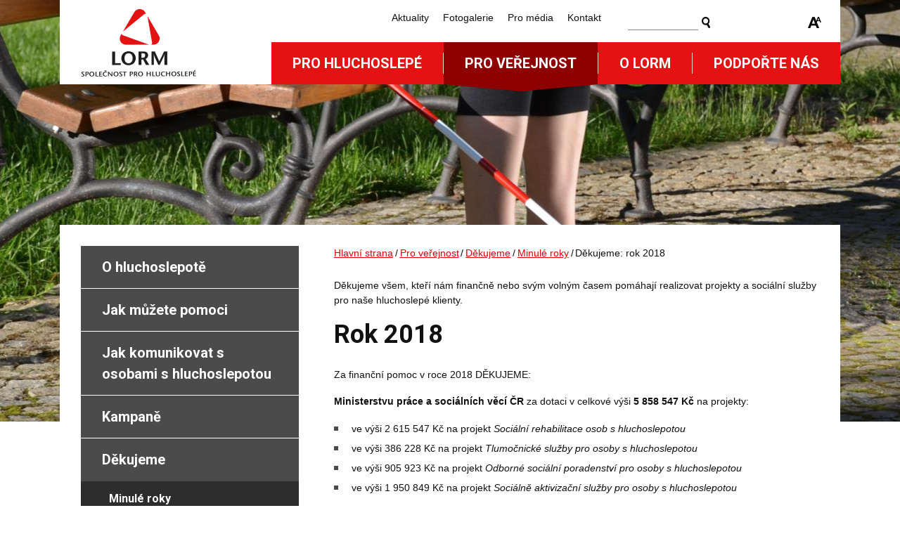

--- FILE ---
content_type: text/html; charset=UTF-8
request_url: https://www.lorm.cz/pro-verejnost/dekujeme/minule-roky/dekujeme-rok-2018/
body_size: 15960
content:
<!DOCTYPE html>
<!--[if IE 7 ]>    <html lang="cs" class="ie7 no-js"> <![endif]-->
<!--[if IE 8 ]>    <html lang="cs" class="ie8 no-js"> <![endif]-->
<!--[if IE 9 ]>    <html lang="cs" class="ie9 no-js"> <![endif]-->
<!--[if (gt IE 9)|!(IE)]><!--> <html lang="cs" class="no-js"> <!--<![endif]-->
	<head>
		<meta charset="utf-8" />
		<!--[if IE]><meta http-equiv="X-UA-Compatible" content="IE=edge,chrome=1"><![endif]-->
		<meta name="viewport" content="width=device-width, initial-scale=1.0, minimum-scale=1.0, maximum-scale=1.0, user-scalable=0" />
		<meta name="author" content="HTML by SuperKodéři (info@superkoderi.cz)" />
		<title>Děkujeme: rok 2018 | Lorm</title>

<link rel="stylesheet" href="https://www.lorm.cz/wp-content/plugins/sitepress-multilingual-cms/res/css/language-selector.css?v=3.1.5" type="text/css" media="all" />

		<link rel="shortcut icon" href="https://www.lorm.cz/wp-content/themes/lorm/favicon.ico?v=2" />

		<script>document.documentElement.className = document.documentElement.className.replace('no-js', 'js');</script>
		<link href='https://fonts.googleapis.com/css?family=Roboto:400,700' rel='stylesheet' type='text/css'>

<script src='https://www.google.com/recaptcha/api.js'></script>

		<meta name='robots' content='max-image-preview:large' />
<link rel='dns-prefetch' href='//code.jquery.com' />
<link rel="alternate" title="oEmbed (JSON)" type="application/json+oembed" href="https://www.lorm.cz/wp-json/oembed/1.0/embed?url=https%3A%2F%2Fwww.lorm.cz%2Fpro-verejnost%2Fdekujeme%2Fminule-roky%2Fdekujeme-rok-2018%2F" />
<link rel="alternate" title="oEmbed (XML)" type="text/xml+oembed" href="https://www.lorm.cz/wp-json/oembed/1.0/embed?url=https%3A%2F%2Fwww.lorm.cz%2Fpro-verejnost%2Fdekujeme%2Fminule-roky%2Fdekujeme-rok-2018%2F&#038;format=xml" />
<style id='wp-img-auto-sizes-contain-inline-css' type='text/css'>
img:is([sizes=auto i],[sizes^="auto," i]){contain-intrinsic-size:3000px 1500px}
/*# sourceURL=wp-img-auto-sizes-contain-inline-css */
</style>
<style id='wp-emoji-styles-inline-css' type='text/css'>

	img.wp-smiley, img.emoji {
		display: inline !important;
		border: none !important;
		box-shadow: none !important;
		height: 1em !important;
		width: 1em !important;
		margin: 0 0.07em !important;
		vertical-align: -0.1em !important;
		background: none !important;
		padding: 0 !important;
	}
/*# sourceURL=wp-emoji-styles-inline-css */
</style>
<style id='wp-block-library-inline-css' type='text/css'>
:root{--wp-block-synced-color:#7a00df;--wp-block-synced-color--rgb:122,0,223;--wp-bound-block-color:var(--wp-block-synced-color);--wp-editor-canvas-background:#ddd;--wp-admin-theme-color:#007cba;--wp-admin-theme-color--rgb:0,124,186;--wp-admin-theme-color-darker-10:#006ba1;--wp-admin-theme-color-darker-10--rgb:0,107,160.5;--wp-admin-theme-color-darker-20:#005a87;--wp-admin-theme-color-darker-20--rgb:0,90,135;--wp-admin-border-width-focus:2px}@media (min-resolution:192dpi){:root{--wp-admin-border-width-focus:1.5px}}.wp-element-button{cursor:pointer}:root .has-very-light-gray-background-color{background-color:#eee}:root .has-very-dark-gray-background-color{background-color:#313131}:root .has-very-light-gray-color{color:#eee}:root .has-very-dark-gray-color{color:#313131}:root .has-vivid-green-cyan-to-vivid-cyan-blue-gradient-background{background:linear-gradient(135deg,#00d084,#0693e3)}:root .has-purple-crush-gradient-background{background:linear-gradient(135deg,#34e2e4,#4721fb 50%,#ab1dfe)}:root .has-hazy-dawn-gradient-background{background:linear-gradient(135deg,#faaca8,#dad0ec)}:root .has-subdued-olive-gradient-background{background:linear-gradient(135deg,#fafae1,#67a671)}:root .has-atomic-cream-gradient-background{background:linear-gradient(135deg,#fdd79a,#004a59)}:root .has-nightshade-gradient-background{background:linear-gradient(135deg,#330968,#31cdcf)}:root .has-midnight-gradient-background{background:linear-gradient(135deg,#020381,#2874fc)}:root{--wp--preset--font-size--normal:16px;--wp--preset--font-size--huge:42px}.has-regular-font-size{font-size:1em}.has-larger-font-size{font-size:2.625em}.has-normal-font-size{font-size:var(--wp--preset--font-size--normal)}.has-huge-font-size{font-size:var(--wp--preset--font-size--huge)}.has-text-align-center{text-align:center}.has-text-align-left{text-align:left}.has-text-align-right{text-align:right}.has-fit-text{white-space:nowrap!important}#end-resizable-editor-section{display:none}.aligncenter{clear:both}.items-justified-left{justify-content:flex-start}.items-justified-center{justify-content:center}.items-justified-right{justify-content:flex-end}.items-justified-space-between{justify-content:space-between}.screen-reader-text{border:0;clip-path:inset(50%);height:1px;margin:-1px;overflow:hidden;padding:0;position:absolute;width:1px;word-wrap:normal!important}.screen-reader-text:focus{background-color:#ddd;clip-path:none;color:#444;display:block;font-size:1em;height:auto;left:5px;line-height:normal;padding:15px 23px 14px;text-decoration:none;top:5px;width:auto;z-index:100000}html :where(.has-border-color){border-style:solid}html :where([style*=border-top-color]){border-top-style:solid}html :where([style*=border-right-color]){border-right-style:solid}html :where([style*=border-bottom-color]){border-bottom-style:solid}html :where([style*=border-left-color]){border-left-style:solid}html :where([style*=border-width]){border-style:solid}html :where([style*=border-top-width]){border-top-style:solid}html :where([style*=border-right-width]){border-right-style:solid}html :where([style*=border-bottom-width]){border-bottom-style:solid}html :where([style*=border-left-width]){border-left-style:solid}html :where(img[class*=wp-image-]){height:auto;max-width:100%}:where(figure){margin:0 0 1em}html :where(.is-position-sticky){--wp-admin--admin-bar--position-offset:var(--wp-admin--admin-bar--height,0px)}@media screen and (max-width:600px){html :where(.is-position-sticky){--wp-admin--admin-bar--position-offset:0px}}

/*# sourceURL=wp-block-library-inline-css */
</style><style id='global-styles-inline-css' type='text/css'>
:root{--wp--preset--aspect-ratio--square: 1;--wp--preset--aspect-ratio--4-3: 4/3;--wp--preset--aspect-ratio--3-4: 3/4;--wp--preset--aspect-ratio--3-2: 3/2;--wp--preset--aspect-ratio--2-3: 2/3;--wp--preset--aspect-ratio--16-9: 16/9;--wp--preset--aspect-ratio--9-16: 9/16;--wp--preset--color--black: #000000;--wp--preset--color--cyan-bluish-gray: #abb8c3;--wp--preset--color--white: #ffffff;--wp--preset--color--pale-pink: #f78da7;--wp--preset--color--vivid-red: #cf2e2e;--wp--preset--color--luminous-vivid-orange: #ff6900;--wp--preset--color--luminous-vivid-amber: #fcb900;--wp--preset--color--light-green-cyan: #7bdcb5;--wp--preset--color--vivid-green-cyan: #00d084;--wp--preset--color--pale-cyan-blue: #8ed1fc;--wp--preset--color--vivid-cyan-blue: #0693e3;--wp--preset--color--vivid-purple: #9b51e0;--wp--preset--gradient--vivid-cyan-blue-to-vivid-purple: linear-gradient(135deg,rgb(6,147,227) 0%,rgb(155,81,224) 100%);--wp--preset--gradient--light-green-cyan-to-vivid-green-cyan: linear-gradient(135deg,rgb(122,220,180) 0%,rgb(0,208,130) 100%);--wp--preset--gradient--luminous-vivid-amber-to-luminous-vivid-orange: linear-gradient(135deg,rgb(252,185,0) 0%,rgb(255,105,0) 100%);--wp--preset--gradient--luminous-vivid-orange-to-vivid-red: linear-gradient(135deg,rgb(255,105,0) 0%,rgb(207,46,46) 100%);--wp--preset--gradient--very-light-gray-to-cyan-bluish-gray: linear-gradient(135deg,rgb(238,238,238) 0%,rgb(169,184,195) 100%);--wp--preset--gradient--cool-to-warm-spectrum: linear-gradient(135deg,rgb(74,234,220) 0%,rgb(151,120,209) 20%,rgb(207,42,186) 40%,rgb(238,44,130) 60%,rgb(251,105,98) 80%,rgb(254,248,76) 100%);--wp--preset--gradient--blush-light-purple: linear-gradient(135deg,rgb(255,206,236) 0%,rgb(152,150,240) 100%);--wp--preset--gradient--blush-bordeaux: linear-gradient(135deg,rgb(254,205,165) 0%,rgb(254,45,45) 50%,rgb(107,0,62) 100%);--wp--preset--gradient--luminous-dusk: linear-gradient(135deg,rgb(255,203,112) 0%,rgb(199,81,192) 50%,rgb(65,88,208) 100%);--wp--preset--gradient--pale-ocean: linear-gradient(135deg,rgb(255,245,203) 0%,rgb(182,227,212) 50%,rgb(51,167,181) 100%);--wp--preset--gradient--electric-grass: linear-gradient(135deg,rgb(202,248,128) 0%,rgb(113,206,126) 100%);--wp--preset--gradient--midnight: linear-gradient(135deg,rgb(2,3,129) 0%,rgb(40,116,252) 100%);--wp--preset--font-size--small: 13px;--wp--preset--font-size--medium: 20px;--wp--preset--font-size--large: 36px;--wp--preset--font-size--x-large: 42px;--wp--preset--spacing--20: 0.44rem;--wp--preset--spacing--30: 0.67rem;--wp--preset--spacing--40: 1rem;--wp--preset--spacing--50: 1.5rem;--wp--preset--spacing--60: 2.25rem;--wp--preset--spacing--70: 3.38rem;--wp--preset--spacing--80: 5.06rem;--wp--preset--shadow--natural: 6px 6px 9px rgba(0, 0, 0, 0.2);--wp--preset--shadow--deep: 12px 12px 50px rgba(0, 0, 0, 0.4);--wp--preset--shadow--sharp: 6px 6px 0px rgba(0, 0, 0, 0.2);--wp--preset--shadow--outlined: 6px 6px 0px -3px rgb(255, 255, 255), 6px 6px rgb(0, 0, 0);--wp--preset--shadow--crisp: 6px 6px 0px rgb(0, 0, 0);}:where(.is-layout-flex){gap: 0.5em;}:where(.is-layout-grid){gap: 0.5em;}body .is-layout-flex{display: flex;}.is-layout-flex{flex-wrap: wrap;align-items: center;}.is-layout-flex > :is(*, div){margin: 0;}body .is-layout-grid{display: grid;}.is-layout-grid > :is(*, div){margin: 0;}:where(.wp-block-columns.is-layout-flex){gap: 2em;}:where(.wp-block-columns.is-layout-grid){gap: 2em;}:where(.wp-block-post-template.is-layout-flex){gap: 1.25em;}:where(.wp-block-post-template.is-layout-grid){gap: 1.25em;}.has-black-color{color: var(--wp--preset--color--black) !important;}.has-cyan-bluish-gray-color{color: var(--wp--preset--color--cyan-bluish-gray) !important;}.has-white-color{color: var(--wp--preset--color--white) !important;}.has-pale-pink-color{color: var(--wp--preset--color--pale-pink) !important;}.has-vivid-red-color{color: var(--wp--preset--color--vivid-red) !important;}.has-luminous-vivid-orange-color{color: var(--wp--preset--color--luminous-vivid-orange) !important;}.has-luminous-vivid-amber-color{color: var(--wp--preset--color--luminous-vivid-amber) !important;}.has-light-green-cyan-color{color: var(--wp--preset--color--light-green-cyan) !important;}.has-vivid-green-cyan-color{color: var(--wp--preset--color--vivid-green-cyan) !important;}.has-pale-cyan-blue-color{color: var(--wp--preset--color--pale-cyan-blue) !important;}.has-vivid-cyan-blue-color{color: var(--wp--preset--color--vivid-cyan-blue) !important;}.has-vivid-purple-color{color: var(--wp--preset--color--vivid-purple) !important;}.has-black-background-color{background-color: var(--wp--preset--color--black) !important;}.has-cyan-bluish-gray-background-color{background-color: var(--wp--preset--color--cyan-bluish-gray) !important;}.has-white-background-color{background-color: var(--wp--preset--color--white) !important;}.has-pale-pink-background-color{background-color: var(--wp--preset--color--pale-pink) !important;}.has-vivid-red-background-color{background-color: var(--wp--preset--color--vivid-red) !important;}.has-luminous-vivid-orange-background-color{background-color: var(--wp--preset--color--luminous-vivid-orange) !important;}.has-luminous-vivid-amber-background-color{background-color: var(--wp--preset--color--luminous-vivid-amber) !important;}.has-light-green-cyan-background-color{background-color: var(--wp--preset--color--light-green-cyan) !important;}.has-vivid-green-cyan-background-color{background-color: var(--wp--preset--color--vivid-green-cyan) !important;}.has-pale-cyan-blue-background-color{background-color: var(--wp--preset--color--pale-cyan-blue) !important;}.has-vivid-cyan-blue-background-color{background-color: var(--wp--preset--color--vivid-cyan-blue) !important;}.has-vivid-purple-background-color{background-color: var(--wp--preset--color--vivid-purple) !important;}.has-black-border-color{border-color: var(--wp--preset--color--black) !important;}.has-cyan-bluish-gray-border-color{border-color: var(--wp--preset--color--cyan-bluish-gray) !important;}.has-white-border-color{border-color: var(--wp--preset--color--white) !important;}.has-pale-pink-border-color{border-color: var(--wp--preset--color--pale-pink) !important;}.has-vivid-red-border-color{border-color: var(--wp--preset--color--vivid-red) !important;}.has-luminous-vivid-orange-border-color{border-color: var(--wp--preset--color--luminous-vivid-orange) !important;}.has-luminous-vivid-amber-border-color{border-color: var(--wp--preset--color--luminous-vivid-amber) !important;}.has-light-green-cyan-border-color{border-color: var(--wp--preset--color--light-green-cyan) !important;}.has-vivid-green-cyan-border-color{border-color: var(--wp--preset--color--vivid-green-cyan) !important;}.has-pale-cyan-blue-border-color{border-color: var(--wp--preset--color--pale-cyan-blue) !important;}.has-vivid-cyan-blue-border-color{border-color: var(--wp--preset--color--vivid-cyan-blue) !important;}.has-vivid-purple-border-color{border-color: var(--wp--preset--color--vivid-purple) !important;}.has-vivid-cyan-blue-to-vivid-purple-gradient-background{background: var(--wp--preset--gradient--vivid-cyan-blue-to-vivid-purple) !important;}.has-light-green-cyan-to-vivid-green-cyan-gradient-background{background: var(--wp--preset--gradient--light-green-cyan-to-vivid-green-cyan) !important;}.has-luminous-vivid-amber-to-luminous-vivid-orange-gradient-background{background: var(--wp--preset--gradient--luminous-vivid-amber-to-luminous-vivid-orange) !important;}.has-luminous-vivid-orange-to-vivid-red-gradient-background{background: var(--wp--preset--gradient--luminous-vivid-orange-to-vivid-red) !important;}.has-very-light-gray-to-cyan-bluish-gray-gradient-background{background: var(--wp--preset--gradient--very-light-gray-to-cyan-bluish-gray) !important;}.has-cool-to-warm-spectrum-gradient-background{background: var(--wp--preset--gradient--cool-to-warm-spectrum) !important;}.has-blush-light-purple-gradient-background{background: var(--wp--preset--gradient--blush-light-purple) !important;}.has-blush-bordeaux-gradient-background{background: var(--wp--preset--gradient--blush-bordeaux) !important;}.has-luminous-dusk-gradient-background{background: var(--wp--preset--gradient--luminous-dusk) !important;}.has-pale-ocean-gradient-background{background: var(--wp--preset--gradient--pale-ocean) !important;}.has-electric-grass-gradient-background{background: var(--wp--preset--gradient--electric-grass) !important;}.has-midnight-gradient-background{background: var(--wp--preset--gradient--midnight) !important;}.has-small-font-size{font-size: var(--wp--preset--font-size--small) !important;}.has-medium-font-size{font-size: var(--wp--preset--font-size--medium) !important;}.has-large-font-size{font-size: var(--wp--preset--font-size--large) !important;}.has-x-large-font-size{font-size: var(--wp--preset--font-size--x-large) !important;}
/*# sourceURL=global-styles-inline-css */
</style>

<style id='classic-theme-styles-inline-css' type='text/css'>
/*! This file is auto-generated */
.wp-block-button__link{color:#fff;background-color:#32373c;border-radius:9999px;box-shadow:none;text-decoration:none;padding:calc(.667em + 2px) calc(1.333em + 2px);font-size:1.125em}.wp-block-file__button{background:#32373c;color:#fff;text-decoration:none}
/*# sourceURL=/wp-includes/css/classic-themes.min.css */
</style>
<link rel='stylesheet' id='contact-form-7-css' href='https://www.lorm.cz/wp-content/plugins/contact-form-7/includes/css/styles.css?ver=6.1.4' type='text/css' media='all' />
<link rel='stylesheet' id='sk-style-css' href='https://www.lorm.cz/wp-content/themes/lorm/css/style.css?ver=2.0' type='text/css' media='screen, projection' />
<link rel='stylesheet' id='sk-print-css' href='https://www.lorm.cz/wp-content/themes/lorm/css/print.css?ver=1.0' type='text/css' media='print' />
<link rel="https://api.w.org/" href="https://www.lorm.cz/wp-json/" /><link rel="alternate" title="JSON" type="application/json" href="https://www.lorm.cz/wp-json/wp/v2/pages/11866" /><link rel="EditURI" type="application/rsd+xml" title="RSD" href="https://www.lorm.cz/xmlrpc.php?rsd" />
<link rel='shortlink' href='https://www.lorm.cz/?p=11866' />
<meta name="generator" content="WPML ver:3.1.5 stt:9,1;0" />

<style type="text/css">											
</style>		<!--[if lt IE 9]>
			<script src="https://www.lorm.cz/wp-content/themes/lorm/js/respond.min.js"></script>
			<script src="https://www.lorm.cz/wp-content/themes/lorm/js/selectivizr.min.js"></script>
		<![endif]-->

		<script>
			(function(i,s,o,g,r,a,m){i['GoogleAnalyticsObject']=r;i[r]=i[r]||function(){
				(i[r].q=i[r].q||[]).push(arguments)},i[r].l=1*new Date();a=s.createElement(o),
				m=s.getElementsByTagName(o)[0];a.async=1;a.src=g;m.parentNode.insertBefore(a,m)
			})(window,document,'script','//www.google-analytics.com/analytics.js','ga');

			ga('create', 'UA-47848752-1', 'lorm.cz');
			ga('send', 'pageview');
		</script>
        
<style>
.inner2 {
padding: 15px;
}

.chaptcha2 {
max-width: 200px;
}

#newsletter {
max-width: 200px;
}

.inp-fix {
width: 220px;
}

.box-magazine {
    height:254px !important;
}
.box-magazine h2 {
    white-space:nowrap;
}
.box-magazine .inner a img {
    height:170px;
    width:auto;
}
.box-banner {
    height:197px;
    text-align:center;
}
.box-banner h2 {
    font-size:18px;
    line-height:20px;
    white-space:nowrap;
}
.box-banner .inner {
    padding-top:0px;
}
.box-banner .inner a img {
    height:125px;
    width:auto;
}

@media (max-width: 760px) {
    .box-magazine,
    .box-banner {
        height:auto;
    }  
}

.grecaptcha-badge { visibility: hidden; }   

</style>  
        
	</head>

	<body data-rsssl=1 class="wp-singular page-template-default page page-id-11866 page-child parent-pageid-6990 wp-theme-lorm page-subpage">

		<p id="menu-accessibility" role="navigation">
			<a title="Přejít k obsahu (Klávesová zkratka: Alt + 2)" accesskey="2" href="#main">Přejít k obsahu</a>
			<span class="hide">|</span>
			<a href="#menu-main">Přejít k hlavnímu menu</a>
			<span class="hide">|</span>
			<a href="#form-search">Přejít k vyhledávání</a>
		</p>

		<!-- <p id="menu-lang">
			<a href="#" class="en">English</a>
			<a href="#" class="de">Deutsch</a>
		</p> -->

		
				<div id="header" style="background-image: url('https://www.lorm.cz/wp-content/uploads/2014/06/DSC_8638_novy.jpg');">
			<div class="row-main">
									<p id="logo" role="banner">
						<a href="https://www.lorm.cz/">
							<img src="https://www.lorm.cz/wp-content/themes/lorm/img/logo-lorm.png" alt="Lorm" width="164" height="96" />
						</a>
					</p>
								<a href="#menu-main" class="menu-toggle">Otevřít hlavní menu <span class="ico"></span></a>
				<a href="#form-search" class="search-toggle">Otevřít vyhledávání <span class="ico"></span></a>
				<div id="menu-main" role="navigation">
					<ul id="primary" class="reset main"><li id="menu-item-13650" class="menu-item menu-item-type-post_type menu-item-object-page menu-item-13650"><a href="https://www.lorm.cz/pro-hluchoslepe/">Pro hluchoslepé</a></li>
<li id="menu-item-13651" class="menu-item menu-item-type-post_type menu-item-object-page current-page-ancestor menu-item-13651"><a href="https://www.lorm.cz/pro-verejnost/">Pro veřejnost</a></li>
<li id="menu-item-13648" class="menu-item menu-item-type-post_type menu-item-object-page menu-item-13648"><a href="https://www.lorm.cz/o-lorm/">O Lorm</a></li>
<li id="menu-item-13649" class="menu-item menu-item-type-post_type menu-item-object-page menu-item-13649"><a href="https://www.lorm.cz/podporte-nas/">Podpořte nás</a></li>
</ul><ul id="secondary" class="reset secondary"><li id="menu-item-33" class="menu-item menu-item-type-post_type menu-item-object-page menu-item-33"><a href="https://www.lorm.cz/aktuality/">Aktuality</a></li>
<li id="menu-item-212" class="menu-item menu-item-type-post_type menu-item-object-page menu-item-212"><a href="https://www.lorm.cz/fotogalerie/">Fotogalerie</a></li>
<li id="menu-item-2299" class="menu-item menu-item-type-post_type menu-item-object-page menu-item-2299"><a href="https://www.lorm.cz/pro-media/">Pro média</a></li>
<li id="menu-item-504" class="menu-item menu-item-type-post_type menu-item-object-page menu-item-504"><a href="https://www.lorm.cz/o-lorm/kontakt/">Kontakt</a></li>
</ul>				</div>
			</div>
		</div>

<div id="main" role="main">
	<div class="row-main">
		<div class="content">
			<div class="col col-2 grid-2" role="article">

				<p id="menu-breadcrumb" xmlns:v="http://rdf.data-vocabulary.org/#"><a href="https://www.lorm.cz/" rel="v:url" property="v:title">Hlavní strana</a><span class="separator">/</span><span typeof="v:Breadcrumb"><a rel="v:url" property="v:title" href="https://www.lorm.cz/pro-verejnost/">Pro veřejnost</a></span><span class="separator">/</span><span typeof="v:Breadcrumb"><a rel="v:url" property="v:title" href="https://www.lorm.cz/pro-verejnost/dekujeme/">Děkujeme</a></span><span class="separator">/</span><span typeof="v:Breadcrumb"><a rel="v:url" property="v:title" href="https://www.lorm.cz/pro-verejnost/dekujeme/minule-roky/">Minulé roky</a></span><span class="separator">/</span><strong class="current">Děkujeme: rok 2018</strong></p><!-- .breadcrumbs -->
									<div class="box-wysiwyg">
						<p>Děkujeme všem, kteří nám finančně nebo svým volným časem pomáhají realizovat projekty a sociální služby pro naše hluchoslepé klienty.</p>
<h1><strong>Rok 2018</strong></h1>
<p>Za finanční pomoc v roce 2018 DĚKUJEME:</p>
<p><strong>Ministerstvu práce a sociálních věcí ČR </strong>za dotaci v celkové výši <strong>5 858 547 Kč</strong> na projekty:</p>
<ul>
<li>ve výši 2 615 547 Kč na projekt <em>Sociální rehabilitace osob s hluchoslepotou</em></li>
<li>ve výši 386 228 Kč na projekt <em>Tlumočnické služby pro osoby s hluchoslepotou</em></li>
<li>ve výši 905 923 Kč na projekt <em>Odborné sociální poradenství pro osoby s hluchoslepotou</em></li>
<li>ve výši 1 950 849 Kč na projekt <em>Sociálně aktivizační služby pro osoby s hluchoslepotou</em></li>
</ul>
<p><a href="http://svetluska.centrum.cz/win/clanek.phtml?id=202"><strong>Nadačnímu fondu Českého rozhlasu za příspěvky ze sbírky Světluška</strong></a> v celkové výši <strong>698 000 Kč</strong> na projekty:</p>
<p><a href="https://www.lorm.cz/wp-content/uploads/2014/08/logo-nadacni-fond-svetluska-e1407234638898.jpg" class="thickbox" data-rel="thickbox"><img decoding="async" class="alignright wp-image-2617 size-full" src="https://www.lorm.cz/wp-content/uploads/2014/08/logo-nadacni-fond-svetluska-e1407234638898.jpg" alt="logo-nadacni-fond-svetluska" width="140" height="86" /></a></p>
<ul>
<li>ve výši 188 000 Kč na projekt Sociální rehabilitace osob s hluchoslepotou</li>
<li>ve výši 480 000 Kč na projekt Sociálně aktivizační služby pro osoby s hluchoslepotou</li>
<li>ve výši 30 000 Kč na projekt 7. ročník Ceny Hieronyma Lorma</li>
</ul>
<p>Za finanční, věcnou a další podporu sociálních služeb pro hluchoslepé v roce 2018 upřímně děkujeme všem partnerům a dárcům, jmenovitě pak:</p>
<ul>
<li>Společnosti <span style="color: #ff0000;"><a style="color: #ff0000;" href="http://www.europoolsystem.com/en">EURO POOL SYSTEM CZ S.R.O.</a> </span>za finanční částku ve výši <strong>60 000 Kč</strong>.</li>
<li>Přátelům z <span style="color: #ff0000;"><u><a href="http://klubzviktorky.cebin.info/">KLUBU Z VIKTORKY</a></u> </span>za finanční částku ve výši <strong>35 000 Kč</strong>.</li>
<li>Společnosti <a href="http://www.mt.com/cz/cs/home.html"><span style="color: #ff0000;"><u>METTLER &#8211; TOLEDO, S.R.O.</u></span> </a>za finanční dar ve výši <strong>25 000 Kč</strong>. <a href="https://www.lorm.cz/wp-content/uploads/2014/06/mettler-1.png" class="thickbox" data-rel="thickbox"><img decoding="async" class="alignnone size-full wp-image-9610" style="margin-left: 10px; float: right;" src="https://www.lorm.cz/wp-content/uploads/2014/06/mettler-1.png" alt="mettler-1" width="164" height="20" /></a></li>
<li>Společnosti <span style="color: #ff0000;"><a style="color: #ff0000;" href="http://www.aci.cz/">ACI–AUTO COMPONENTS INTERNATIONAL, S.R.O.</a></span> za finanční dar ve výši <strong>15 000 Kč</strong>.</li>
<li>Společnosti <span style="color: #ff0000;"><a style="color: #ff0000;" href="http://www.rosstrakonice.cz/">RECYKLACE ODPADŮ A SKLÁDKY, A.S. </a></span>za finanční dar ve výši <strong>15 000 K</strong>č.</li>
<li>Společnosti <span style="color: #ff0000;">SMART CONSUMERS, S.R.O.</span> za finanční dar ve výši <strong>10 000 Kč</strong>.</li>
<li>Zaměstnancům ze společnosti <span style="color: #800000;"><span style="color: #ff0000;"><a style="color: #ff0000;" href="http://www.eatonelektrotechnika.cz/cz/" target="_blank" rel="noopener noreferrer">EATON EUROPEAN INNOVATION CENTER, odštěpný závod EATON ELEKTROTECHNIKA S.R.O.</a></span>,</span> kteří si vybrali naši neziskovku a podpořili služby pro hluchoslepé společným darem <strong>38 500</strong> <strong>Kč</strong></li>
<li>Společnosti <span style="color: #ff0000;"><a style="color: #ff0000;" href="http://www.jobs.cz/">LMC, S.R.O., </a></span> která nám i v roce 2018 umožnila inzerovat za symbolickou cenu a významně tak usnadnila výběr nových kolegů<a href="https://www.lorm.cz/wp-content/uploads/2014/06/jobs.png" class="thickbox" data-rel="thickbox"><img decoding="async" class="size-full wp-image-9597 alignright" src="https://www.lorm.cz/wp-content/uploads/2014/06/jobs.png" alt="jobs" width="90" height="46" /></a></li>
<li>Děkujeme všem návštěvníkům, účinkujícím, kapelám a především organizátorům <strong>Karlínského masopustu</strong>, kteří na akci podpořili naši organizaci a hluchoslepé částkou <strong>2 842 Kč</strong>! Patnáctý ročník masopustního veselí pořádalo v sobotu 3. února 2018<span style="color: #ff0000;"> <a style="color: #ff0000;" href="https://ddmpraha.cz/karlinske-spektrum">Karlínské Spektrum DDM hl. m. Prahy</a>.</span> Návštěvníci mohli nahlédnout do světa hluchoslepých, mohli si vyzkoušet komunikaci v Lormově abecedě prostřednictvím interaktivního panelu a chůzi s červenobílou holí. Organizátoři pro ně připravili zážitkovou hru, cestu tmou a tichem, kterou si mohli projít v klapkách na očích a s ušními ucpávkami, na jejímž konci dostali za odměnu koblihu. Speciálně děkujeme <span style="color: #ff0000;">Mgr. DAVIDU BERENREITEROVI</span>, zástupci ředitele z Karlínského Spektra DDM hl. m. Prahy, za dlouhodobou podporu a propagaci!</li>
<li>Děkujeme všem mlsounům ze společnosti <span style="color: #ff0000;"><u><a style="color: #ff0000;" href="https://www.o2.cz/osobni/">O2</a></u>,</span> kteří nám na sbírkový účet zaslali <strong>výtěžek z „Mlsného koutku“</strong> ve výši <strong>7 000 Kč</strong>! Děkujeme všem, kteří po celý loňský rok dobrovolně mlsali, aby podpořili sociální služby pro hluchoslepé. Za organizaci děkujeme <span style="color: #ff0000;">TERCE ŘÍHOVÉ</span>!</li>
<li>Děkujeme společnosti <span style="color: #ff0000;"><a style="color: #ff0000;" href="https://www.facebook.com/FaureciaCZ/">FAURENCIA COMPONENTS PÍSEK, S.R.O.</a>,</span> která z 8 nominovaných charitativních organizací vybrala právě naši společnost LORM z.s. a věnovala nám dar ve výši 10 000 Kč.  Zpráva se ve společnosti rozšířila dál a dalších 4 000 Kč přidali ze soukromého společného fondu pan <span style="color: #ff0000;">SLAVÍK</span>, pan <span style="color: #ff0000;">HUBIČKA</span>, pan <span style="color: #ff0000;">DUNOVSKÝ</span>, pan <span style="color: #ff0000;">HARÁŠEK</span> a pan <span style="color: #ff0000;">VOLF</span>. Příspěvkem ve výši 2 500 Kč nás podpořil i člen management teamu. Děkujeme panu řediteli <span style="color: #ff0000;">ING. VOJTĚCHU JANÁKOVI</span>, všem manažerům a zaměstnancům společnosti Faurecia Components Písek s.r.o. za milou a nečekanou podporu sociálních služeb pro hluchoslepé v celkové výši <strong>16 500 Kč</strong>! Speciálně poděkování patří panu <span style="color: #ff0000;">JAKUBU DOSTÁLOVI</span> za to, že naši charitativní organizaci letos nominoval k podpoře.</li>
<li>Na Mrázovce se 18. června 2018 uskutečnila Letní slavnost <span style="color: #ff0000;">TJ SOKOL I. SMÍCHOV</span> a její organizátoři se po roce rozhodli podpořit naše hluchoslepé klienty! Věnovali nám nejen celý výtěžek z dobrovolného vstupného ve výši 1 500 Kč, ale díky výzvě <span style="color: #ff0000;">MARUŠKY VALENTOVÉ</span> před benefičním vystoupením taneční skupiny <span style="color: #ff0000;">EXKLAM</span> k zaslání dárcovské SMS jsme obdrželi dalších 503 Kč. Mockrát děkujeme!</li>
<li><a href="https://www.lorm.cz/wp-content/uploads/2014/06/swissclubheaderlogo-1.jpg" class="thickbox" data-rel="thickbox"><img loading="lazy" decoding="async" class="size-full wp-image-11528 alignright" src="https://www.lorm.cz/wp-content/uploads/2014/06/swissclubheaderlogo-1.jpg" alt="swissclubheaderlogo-1" width="239" height="24" /></a>Děkujeme paní <span style="color: #ff0000;">IVANĚ ŠTEFKOVÉ</span> a její dceři <span style="color: #ff0000;">KRISTÝNĚ</span> z organizace <span style="color: #ff0000;"><a style="color: #ff0000;" href="https://swissclubcz.blogspot.com/">swissclub.cz</a></span>, které 1. srpna 2018 při příležitosti oslav švýcarského státního svátku uspořádaly charitativní sbírku a podpořili hluchoslepé klienty LORM z.s. darem ve výši <strong>1 691 Kč</strong>.</li>
<li><span style="color: #ff0000;">VŠEM BĚŽKYNÍM, BĚŽCŮM A TRASÉRŮM</span>, kteří svým sportovním výkonem podpořili LORM účastí na běžeckých závodech pořádaných od jara do podzimu pod hlavičkou PRAGUE INTERNATIONAL MARATHON, SPOL. S.R.O.<br />
<strong>Pražský půlmaraton</strong>: Maja Botka/Marie Pokrivčáková, Léa Blot Koeppers, Renata Ptáková, Jana Vondrová, Jaromír Hanzlík, Petr Mikulec, Tomáš Muk, Vítězslav Plavec, Jan Popp, Tomáš Radovnický, běžci ze společnosti STADLER PRAHA, s.r.o. Vladimír Furinda, Martin Chudo, Zdeněk Kašík, Ondřej Kašpar, Jarda Krčál, Martin Pavlas, Jaroslav Poláček, Lukáš Ryba, Štefan Štrauch, Aleš Váňa, běžci ze společnost BILLIGENCE Jitka Bartoníková Bednaříková, Klára Hostonská, Jana Konvičková, Martin Bosák, Tomáš Frnka, Lukáš Havránek, Michal Heřmanský, Štěpán Polák<br />
<strong>O2 Pražská štafeta 4×5 km</strong>: štafeta MIG 15 ve složení Zuzana Kuncová, Dora Marholdová, Michaela Tučková a Josef Miřácký, štafeta LENOCHODI ve složení Lenka Linhartová, Michaela Havlová, Zbyněk Šámal a Stanislav Bezděka. 4 štafety společnosti STADLER PRAHA, S.R.O. ve složení Zdeněk Kašík, Jaroslav Poláček, Vladimír Furinda, Jaroslav Langmajer, Jaroslav Krčál, Martin Pavlas, Aleš Váňa, Ondřej Kašpar, Jana Polnarová, Hana Ludesová, Lubica Kobulnická, Eva Doležalová, Miroslav Hanzelka, Lukáš Hrušovský, Marek Dvořák, Lukáš Ryba, 6 štafet společnosti VOLKSWAGEN FINANCIAL SERVICES/ŠKOFIN S.R.O. ve složení Dana Formánková, David Hřivna, Lukáš Vaněk, Lenka Hančárová, Tomáš Chrobok, Michaela Vacková, Jana Poláková, Sáva Oplíštil, Miroslava Pelcová, Igor Werner, Martina Fáčová, Mirek Slezák, Martin Hvozdecký, Jiří Kocián, Pavel Frydrych, Jiří Jelínek, Radek Roubal, Ondřej Mikulca, Ondřej Strnad, Ondřej Hušek, Ondřej Liška, 4 štafety společnosti EURO POOL SYSTEM CZ S.R.O., jmenovitě Tereza Mundleinová, Andrej Palič, Tomáš Petržílka, Vojtěch Mašek, Leszek Jurczyga, Bart Caspers, Michaela Šedivá, Tomáš Erben, Lena Szczurek, Joanna Górka, Magdalena Brygider, Aneta Stygar, Marie Veselá, Roksana Cieslok, Sandra Zalewska, Jana Dochvátová<br />
<strong>Večerní běh Prahou na 5 km</strong>: Markéta Světlíková, Alicja Pavol, Martina Soukupová a za společnost GRAYLING CZECH REPUBLIC S.R.O. Tereza Haklová, Evelína Hýlová, Jana Marešová, Petra Sejpalová<br />
<strong>Večerní běh Prahou na 10 km</strong>: Dora Marholdová, Dana Formánková, Petra Režná, Radka Lukášová, Zdeněk Růžička, Jan Myslivec, Adam Cironis, Tomáš Cironis, Jozef Pavol, Lucie Radovnická a Tomáš Radovnický, za společnost STADLER Eva Doležalová, Jaroslav Krčál, Martin Pavlas, Aleš Váňa, Jaroslav Poláček, Štefan Štrauch, Lukáš Hrušovský, Zdeněk Budina, Jaroslav Langmajer, za společnost VOLKSWAGEN FINANCIAL SERVICES/ŠKOFIN S.R.O. Lenka Hančárová, Milan Dzúrik, Martin Kyslinger, Sáva Oplíštil, Matěj Gosman a Jiří Jelínek, za společnost GRAYLING CZECH REPUBLIC S.R.O Noah Žyla, Martin Hajný, Jakub Hudec, Jan Šimůnek a za společnost SEKYRA GROUP Igor Klajmon, Milan Marhold, Ondřej Krumnikl, Jakub Zahradník, Jindřich Kindl, Josef Hromádka a Karel Šolín</li>
<li>Děkujeme <span style="color: #ff0000;">VŠEM ÚČASTNÍKŮM </span><strong>8. ročníku</strong> <strong>Putování Prahou za Duchem Vánoc</strong>, kteří se letos spolu s námi vydali hledat Ducha Vánoc a objevovat zmizelou a současnou Libeň a přispěli na sociální služby pro hluchoslepé rekordní částku <strong>31 893 Kč</strong>! Jmenovitě děkujeme všem spoluorganizátorům, členům A-týmu za všechny nápady, energii a nadšení, které vložili do přípravy i realizace charitativní městské vánoční hry: <span style="color: #ff0000;">FILIP KÁBRT, OLDŘIŠKA KÁBRTOVÁ, PÁJA KLUZÁKOVÁ, MÍŠA KUDOVÁ, LUCKA ZDRÁHALOVÁ a PETRA ZIMERMANOVÁ</span>. Děkujeme úžasným B-týmákům, pomocníkům Ducha, kteří zajistili akci na jednotlivých zastaveních<strong>:</strong> <span style="color: #ff0000;">KATKA JIROŠOVÁ, KLÁRA LAUDÁTOVÁ, SANDRA OPATRNÁ, MONIKA OTMAROVÁ, MARKÉTA SVĚTLÍKOVÁ, LÍBA TURJANICOVÁ, JANA ZAJACOVÁ, MIREK HALAMA, FANDA HOUDEK, LUBOŠ LUŇÁK, TOMÁŠ PÝCHA, ONDRA SUCHÁNEK, KAREL SVĚTLÍK</span>. Za milou spolupráci děkujeme partnerům akce: organizaci <span style="color: #ff0000;">VELKÝ VŮZ, z.s.</span> za podporu a zázemí celé akci; <span style="color: #ff0000;">VÁCLAVOVI ŠPALE</span> ze sdružení <span style="color: #ff0000;">SERPENS</span> za zpřístupnění libeňské synagogy na Palmovce; <span style="color: #ff0000;">VIDĚ NEUWIRTHOVÉ</span> za zapůjčení chanukového svícnu a svícnu menora do synagogy; <span style="color: #ff0000;">MICHALU TOŠOVSKÉMU</span> za zpřístupnění lokality kolem letního baru <span style="color: #ff0000;">LONG ISLAND LIBEŇ</span>; <span style="color: #ff0000;">RUDOVI</span> z <span style="color: #ff0000;">HOSPŮDKY U BUDYHO</span> na Libeňském ostrově za poskytnutí originálního zázemí, kde se účastníci mohli ohřát na duši i na těle; <span style="color: #ff0000;">DAVIDU BERENREITEROVI</span> a <span style="color: #ff0000;">MARTINU OLANU KAŠÍKOVI</span> z <span style="color: #ff0000;">KARLÍNSKÉHO SPEKTRA DDM HL. M. PRAHY</span> za zpřístupnění a zajištění aktivit v lanovém centru na Libeňském ostrově; <span style="color: #ff0000;">JITCE VALLOVÉ</span> za zajištění čokolád ze společnosti <span style="color: #ff0000;">NESTLÉ</span>; panu faráři <span style="color: #ff0000;">VÁCLAVU SOCHOROVI z FARNÍHO KOSTELA SV. VOJTĚCHA</span> za možnost uspořádat závěrečný koncert z v krásném dřevěném secesním kostele sv. Vojtěcha; <span style="color: #ff0000;">JAKUBU SEJKOROVI Z KAPELY PLÁČE KOČKA</span> za společný zpěv koled v kostele sv. Vojtěcha; <span style="color: #ff0000;">TĚLOCVIČNÉ JEDNOTĚ SOKOL LIBEŇ</span> za poskytnutí zázemí pro přípravu hry</li>
<li>Děkujeme všem mlsounům ze společnosti <u><a href="http://www.stadlerrail.com/">STADLER PRAHA, S.R.O</a>.</u>, kteří nám na účet zaslali <strong>dar – výtěžek</strong> <strong>z „Mlsného koutku“</strong> ve výši <strong>10 000 Kč</strong>! Za originální formu podpory děkujeme <span style="color: #ff0000;">MARKU MAJTÁNOVI a VLADIMÍRU FURINDOVI!</span></li>
<li>Děkujeme všem zaměstnancům ze společnosti <u><a href="http://www.stadlerrail.com/">STADLER PRAHA, S.R.O</a>.</u>, kteří na služby pro hluchoslepé přispěli částkou 14 500 Kč, a to darem za odkoupení vyřazeného hardwaru.</li>
</ul>
<p>Za laskavou pomoc děkujeme <strong><a href="https://www.lorm.cz/wp-content/uploads/2019/01/Poděkovani_darci_web_2018.pdf">individuálním dárcům</a></strong> a členům našeho klubu dárců <strong><a href="https://www.lorm.cz/wp-content/uploads/2019/01/poděkování-2018-na-web.pdf">„Červenobílé klubko“</a>.</strong></p>
					</div>
				
							</div>

			<div class="col col-1 grid-1" role="complementary">

									<div class="menu-side" role="navigation">
						<h2 class="vhide">Menu sekce</h2>
						<ul class="reset"><li class="page_item page-item-91"><a href="https://www.lorm.cz/pro-verejnost/o-hluchoslepote/">O hluchoslepotě</a></li>
<li class="page_item page-item-93 page_item_has_children"><a href="https://www.lorm.cz/pro-verejnost/jak-muzete-pomoci/">Jak můžete pomoci</a>
<ul class='children'>
	<li class="page_item page-item-7528"><a href="https://www.lorm.cz/pro-verejnost/jak-muzete-pomoci/darcovska-sms/">Dárcovská sms</a></li>
	<li class="page_item page-item-7533"><a href="https://www.lorm.cz/pro-verejnost/jak-muzete-pomoci/dar-na-bezny-ucet/">Dar na běžný účet</a></li>
	<li class="page_item page-item-8207"><a href="https://www.lorm.cz/pro-verejnost/jak-muzete-pomoci/smysluplne-nakupy/">„Smyslůplné“ nákupy</a></li>
	<li class="page_item page-item-7538"><a href="https://www.lorm.cz/pro-verejnost/jak-muzete-pomoci/smart-banking/">Smart banking</a></li>
	<li class="page_item page-item-7535"><a href="https://www.lorm.cz/pro-verejnost/jak-muzete-pomoci/darujspravne-cz/">Darujspravne.cz</a></li>
	<li class="page_item page-item-7541"><a href="https://www.lorm.cz/pro-verejnost/jak-muzete-pomoci/givt/">Givt</a></li>
	<li class="page_item page-item-99 page_item_has_children"><a href="https://www.lorm.cz/pro-verejnost/jak-muzete-pomoci/klub-darcu-cervenobile-klubko/">Klub dárců Červenobílé klubko</a>
	<ul class='children'>
		<li class="page_item page-item-799"><a href="https://www.lorm.cz/pro-verejnost/jak-muzete-pomoci/klub-darcu-cervenobile-klubko/komu-pomuze-vas-prispevek/">Komu pomůže Váš příspěvek?</a></li>
		<li class="page_item page-item-795"><a href="https://www.lorm.cz/pro-verejnost/jak-muzete-pomoci/klub-darcu-cervenobile-klubko/prihlaska/">Přihláška</a></li>
	</ul>
</li>
	<li class="page_item page-item-101"><a href="https://www.lorm.cz/pro-verejnost/jak-muzete-pomoci/beh-pro-hluchoslepe/">Běh pro hluchoslepé</a></li>
	<li class="page_item page-item-97"><a href="https://www.lorm.cz/pro-verejnost/jak-muzete-pomoci/sbirka-cervenobile-dny/">Sbírka Červenobílé dny</a></li>
</ul>
</li>
<li class="page_item page-item-106"><a href="https://www.lorm.cz/pro-verejnost/jak-komunikovat-s-osobami-s-hluchoslepotou/">Jak komunikovat s osobami s hluchoslepotou</a></li>
<li class="page_item page-item-108 page_item_has_children"><a href="https://www.lorm.cz/pro-verejnost/kampane/">Kampaně</a>
<ul class='children'>
	<li class="page_item page-item-110"><a href="https://www.lorm.cz/pro-verejnost/kampane/kampan-o-cervenobile-holi/">Kampaň o červenobílé holi</a></li>
	<li class="page_item page-item-237"><a href="https://www.lorm.cz/pro-verejnost/kampane/netrubte-zbytecne/">Kampaň „Netrubte zbytečně&#8220;</a></li>
</ul>
</li>
<li class="page_item page-item-112 page_item_has_children current_page_ancestor"><a href="https://www.lorm.cz/pro-verejnost/dekujeme/">Děkujeme</a>
<ul class='children'>
	<li class="page_item page-item-6990 page_item_has_children current_page_ancestor current_page_parent"><a href="https://www.lorm.cz/pro-verejnost/dekujeme/minule-roky/">Minulé roky</a>
	<ul class='children'>
		<li class="page_item page-item-17494"><a href="https://www.lorm.cz/pro-verejnost/dekujeme/minule-roky/dekujeme-rok-2025/">Děkujeme: rok 2025</a></li>
		<li class="page_item page-item-16884"><a href="https://www.lorm.cz/pro-verejnost/dekujeme/minule-roky/dekujeme-rok-2024/">Děkujeme: rok 2024</a></li>
		<li class="page_item page-item-16143"><a href="https://www.lorm.cz/pro-verejnost/dekujeme/minule-roky/dekujeme-rok-2023/">Děkujeme: rok 2023</a></li>
		<li class="page_item page-item-15314"><a href="https://www.lorm.cz/pro-verejnost/dekujeme/minule-roky/dekujeme-rok-2022/">Děkujeme: rok 2022</a></li>
		<li class="page_item page-item-14698"><a href="https://www.lorm.cz/pro-verejnost/dekujeme/minule-roky/dekujeme-rok-2021/">Děkujeme: rok 2021</a></li>
		<li class="page_item page-item-14133"><a href="https://www.lorm.cz/pro-verejnost/dekujeme/minule-roky/dekujeme-2020/">Děkujeme: rok 2020</a></li>
		<li class="page_item page-item-13868"><a href="https://www.lorm.cz/pro-verejnost/dekujeme/minule-roky/dekujeme-2019/">Děkujeme: rok 2019</a></li>
		<li class="page_item page-item-11866 current_page_item"><a href="https://www.lorm.cz/pro-verejnost/dekujeme/minule-roky/dekujeme-rok-2018/" aria-current="page">Děkujeme: rok 2018</a></li>
		<li class="page_item page-item-10802"><a href="https://www.lorm.cz/pro-verejnost/dekujeme/minule-roky/10802-2/">Děkujeme: rok 2017</a></li>
		<li class="page_item page-item-9601"><a href="https://www.lorm.cz/pro-verejnost/dekujeme/minule-roky/dekujeme-rok-2016/">Děkujeme: rok 2016</a></li>
		<li class="page_item page-item-8531"><a href="https://www.lorm.cz/pro-verejnost/dekujeme/minule-roky/dekujeme-rok-2015/">Děkujeme: rok 2015</a></li>
		<li class="page_item page-item-7249"><a href="https://www.lorm.cz/pro-verejnost/dekujeme/minule-roky/dekujeme-2014/">Děkujeme: rok 2014</a></li>
		<li class="page_item page-item-6992"><a href="https://www.lorm.cz/pro-verejnost/dekujeme/minule-roky/dekujeme-rok-2013/">Děkujeme: rok 2013</a></li>
		<li class="page_item page-item-7006"><a href="https://www.lorm.cz/pro-verejnost/dekujeme/minule-roky/dekujeme-rok-2011/">Děkujeme: rok 2011</a></li>
		<li class="page_item page-item-7000"><a href="https://www.lorm.cz/pro-verejnost/dekujeme/minule-roky/dekujeme-rok-2012/">Děkujeme: rok 2012</a></li>
		<li class="page_item page-item-7013"><a href="https://www.lorm.cz/pro-verejnost/dekujeme/minule-roky/dekujeme-rok-2010/">Děkujeme: rok 2010</a></li>
		<li class="page_item page-item-7020"><a href="https://www.lorm.cz/pro-verejnost/dekujeme/minule-roky/dekujeme-rok-2009/">Děkujeme: rok 2009</a></li>
		<li class="page_item page-item-7027"><a href="https://www.lorm.cz/pro-verejnost/dekujeme/minule-roky/dekujeme-rok-2008/">Děkujeme: rok 2008</a></li>
		<li class="page_item page-item-7035"><a href="https://www.lorm.cz/pro-verejnost/dekujeme/minule-roky/dekujeme-rok-2007/">Děkujeme: rok 2007</a></li>
		<li class="page_item page-item-7038"><a href="https://www.lorm.cz/pro-verejnost/dekujeme/minule-roky/dekujeme-rok-2006/">Děkujeme: rok 2006</a></li>
		<li class="page_item page-item-7041"><a href="https://www.lorm.cz/pro-verejnost/dekujeme/minule-roky/dekujeme-rok-2005/">Děkujeme: rok 2005</a></li>
		<li class="page_item page-item-7044"><a href="https://www.lorm.cz/pro-verejnost/dekujeme/minule-roky/dekujeme-rok-2004/">Děkujeme: rok 2004</a></li>
		<li class="page_item page-item-7047"><a href="https://www.lorm.cz/pro-verejnost/dekujeme/minule-roky/dekujeme-rok-2003/">Děkujeme: rok 2003</a></li>
	</ul>
</li>
</ul>
</li>
</ul>
					</div>
				
				<div class="box-std box-std-red eq">
	<h2><a href="https://www.lorm.cz/pro-verejnost/jak-muzete-pomoci/">Pomáhejte s námi!</a></h2>
	<div class="inner">
		<div class="row">
			<!-- <img src="https://www.lorm.cz/wp-content/themes/lorm/img/illust/dms.png" alt="Dárcovská sms" width="80" height="69" class="l" /> -->
			<div class="ctx">
				<div class="bold"><div style="margin-top: -20px"><img loading="lazy" decoding="async" class="alignleft size-full wp-image-7579" src="https://www.lorm.cz/wp-content/uploads/2014/06/srdce.png" alt="srdce" width="245" height="178" /></div>
</div>
				<div class="small"><div style="text-align: center;clear: both;margin: -15px 0 20px">• <a href="https://www.lorm.cz/pro-verejnost/jak-muzete-pomoci/darcovska-sms/" target="_blank" rel="noopener">Dárcovská sms</a> • <a href="https://www.lorm.cz/pro-verejnost/jak-muzete-pomoci/dar-na-bezny-ucet/" target="_blank" rel="noopener">Dar na běžný účet</a></div>
<div style="text-align: center;clear: both;margin: -15px 0 20px">• <a href="https://www.lorm.cz/pro-verejnost/jak-muzete-pomoci/smysluplne-vanocni-nakupy/">„</a><a href="https://www.lorm.cz/pro-verejnost/jak-muzete-pomoci/smysluplne-nakupy/">Smyslůplné“ nákupy</a><br />
• <a href="https://www.lorm.cz/pro-verejnost/jak-muzete-pomoci/smart-banking/" target="_blank" rel="noopener">Smart banking</a> • <a href="https://www.lorm.cz/pro-verejnost/jak-muzete-pomoci/darujspravne-cz/" target="_blank" rel="noopener">Darujspravne.cz</a><br />
• <a href="https://www.lorm.cz/pro-verejnost/jak-muzete-pomoci/givt/" target="_blank" rel="noopener">GIVT</a>  • <a href="https://www.lorm.cz/pro-verejnost/jak-muzete-pomoci/klub-darcu-cervenobile-klubko/" target="_blank" rel="noopener">Klub dárců</a></div>
<div style="text-align: center;clear: both;margin: -15px 0 20px">• <a href="https://www.lorm.cz/pro-verejnost/jak-muzete-pomoci/beh-pro-hluchoslepe/" target="_blank" rel="noopener">Běh pro hluchoslepé</a><br />
• <a href="https://www.lorm.cz/pro-verejnost/jak-muzete-pomoci/sbirka-cervenobile-dny/" target="_blank" rel="noopener">Sbírka Červenobílé dny</a></div>
</div>
			</div>
		</div>
		<div class="bold">
					</div>
		<p>
			<a href="https://www.lorm.cz/pro-verejnost/jak-muzete-pomoci/" class="btn"><span>VÍCE INFORMACÍ</span></a>
		</p>
	</div>
</div><div class="box-bnr">
	<a href="https://www.lorm.cz/legacy/netrubtezbytecne/">
		<img src="https://www.lorm.cz/wp-content/uploads/2014/06/netrubtezbytecne.cz_.gif" alt="netrubtezbytecne.cz" width="330" height="330" />
	</a>
</div>


			</div>
		</div>
	</div>
</div>


		<form method="get" action="https://www.lorm.cz/" id="form-search" role="search">
			<fieldset>
				<h2 class="vhide"><label for="search">Vyhledávání</label></h2>
				<p>
					<input type="search" name="s" id="s" class="inp-text" value="" title="Vyhledávání:" />
					<button type="submit" class="btn">Vyhledat</button>
				</p>
			</fieldset>
		</form>

		<p id="menu-design">
			<a href="#" class="font" title="Zmenšit/zvětšit font">Zmenšit/zvětšit font</a>
					</p>

		<div id="footer" role="contentinfo">
			<div class="row-main">
				<ul id="menu-footer" class="reset menu"><li id="menu-item-470" class="menu-item menu-item-type-post_type menu-item-object-page menu-item-470"><a href="https://www.lorm.cz/pro-hluchoslepe/definice-hluchoslepoty/">Pro hluchoslepé</a></li>
<li id="menu-item-471" class="menu-item menu-item-type-post_type menu-item-object-page menu-item-471"><a href="https://www.lorm.cz/pro-verejnost/o-hluchoslepote/">Pro veřejnost</a></li>
<li id="menu-item-472" class="menu-item menu-item-type-post_type menu-item-object-page menu-item-472"><a href="https://www.lorm.cz/o-lorm/kdo-jsme-a-komu-pomahame/">O LORM</a></li>
<li id="menu-item-217" class="menu-item menu-item-type-post_type menu-item-object-page menu-item-217"><a href="https://www.lorm.cz/aktuality/">Aktuality</a></li>
<li id="menu-item-174" class="menu-item menu-item-type-post_type menu-item-object-page menu-item-174"><a href="https://www.lorm.cz/fotogalerie/">Fotogalerie</a></li>
<li id="menu-item-176" class="menu-item menu-item-type-post_type menu-item-object-page menu-item-176"><a href="https://www.lorm.cz/o-lorm/kontakt/">Kontakt</a></li>
</ul>
				<div class="row">
					<p class="l">
						<a href="https://www.lorm.cz/google-recaptcha-v3/">reCAPTCHA (Ochrana soukromí, Smluvní podmínky)</a><br />
						Copyright &copy; 2015. All Rights Reserved.<br />
						Designed by <a href="http://www.lhms.cz">LHMS</a>
					</p>
					<div class="r">
						<div class="box-side widget_text">			<div class="textwidget"><p>LORM – Společnost pro hluchoslepé z.s.  |  Zborovská 62, 150 00 Praha 5<br />e-mail: <a href=mailto:info@lorm.cz>info@lorm.cz</a>  |  tel: 257 314 012  |  Číslo účtu: 19-1451940207/0100</p></div>
		</div>					</div>
				</div>
			</div>
		</div>
		<div id="fb-root"></div>
		<script>(function(d, s, id) {
				var js, fjs = d.getElementsByTagName(s)[0];
				if (d.getElementById(id)) return;
				js = d.createElement(s); js.id = id;
				js.src = "//connect.facebook.net/cs_CZ/sdk.js#xfbml=1&version=v2.0";
				fjs.parentNode.insertBefore(js, fjs);
			}(document, 'script', 'facebook-jssdk'));</script>

		<script type="speculationrules">
{"prefetch":[{"source":"document","where":{"and":[{"href_matches":"/*"},{"not":{"href_matches":["/wp-*.php","/wp-admin/*","/wp-content/uploads/*","/wp-content/*","/wp-content/plugins/*","/wp-content/themes/lorm/*","/*\\?(.+)"]}},{"not":{"selector_matches":"a[rel~=\"nofollow\"]"}},{"not":{"selector_matches":".no-prefetch, .no-prefetch a"}}]},"eagerness":"conservative"}]}
</script>
<script type="text/javascript" src="https://www.lorm.cz/wp-includes/js/dist/hooks.min.js?ver=dd5603f07f9220ed27f1" id="wp-hooks-js"></script>
<script type="text/javascript" src="https://www.lorm.cz/wp-includes/js/dist/i18n.min.js?ver=c26c3dc7bed366793375" id="wp-i18n-js"></script>
<script type="text/javascript" id="wp-i18n-js-after">
/* <![CDATA[ */
wp.i18n.setLocaleData( { 'text direction\u0004ltr': [ 'ltr' ] } );
//# sourceURL=wp-i18n-js-after
/* ]]> */
</script>
<script type="text/javascript" src="https://www.lorm.cz/wp-content/plugins/contact-form-7/includes/swv/js/index.js?ver=6.1.4" id="swv-js"></script>
<script type="text/javascript" id="contact-form-7-js-translations">
/* <![CDATA[ */
( function( domain, translations ) {
	var localeData = translations.locale_data[ domain ] || translations.locale_data.messages;
	localeData[""].domain = domain;
	wp.i18n.setLocaleData( localeData, domain );
} )( "contact-form-7", {"translation-revision-date":"2025-12-03 20:20:51+0000","generator":"GlotPress\/4.0.3","domain":"messages","locale_data":{"messages":{"":{"domain":"messages","plural-forms":"nplurals=3; plural=(n == 1) ? 0 : ((n >= 2 && n <= 4) ? 1 : 2);","lang":"cs_CZ"},"This contact form is placed in the wrong place.":["Tento kontaktn\u00ed formul\u00e1\u0159 je um\u00edst\u011bn na \u0161patn\u00e9m m\u00edst\u011b."],"Error:":["Chyba:"]}},"comment":{"reference":"includes\/js\/index.js"}} );
//# sourceURL=contact-form-7-js-translations
/* ]]> */
</script>
<script type="text/javascript" id="contact-form-7-js-before">
/* <![CDATA[ */
var wpcf7 = {
    "api": {
        "root": "https:\/\/www.lorm.cz\/wp-json\/",
        "namespace": "contact-form-7\/v1"
    }
};
//# sourceURL=contact-form-7-js-before
/* ]]> */
</script>
<script type="text/javascript" src="https://www.lorm.cz/wp-content/plugins/contact-form-7/includes/js/index.js?ver=6.1.4" id="contact-form-7-js"></script>
<script type="text/javascript" src="https://code.jquery.com/jquery-1.10.2.min.js?ver=1.10.2" id="jquery-js"></script>
<script type="text/javascript" src="https://www.lorm.cz/wp-content/plugins/enable-jquery-migrate-helper/js/jquery-migrate/jquery-migrate-1.4.1-wp.js?ver=1.4.1-wp" id="jquery-migrate-js"></script>
<script type="text/javascript" src="https://www.lorm.cz/wp-content/themes/lorm/js/jquery.cookie.js?ver=1.0" id="cookie-js"></script>
<script type="text/javascript" src="https://www.lorm.cz/wp-content/themes/lorm/js/jquery.cycle2.js?ver=1.0" id="cycle-js"></script>
<script type="text/javascript" src="https://www.lorm.cz/wp-content/themes/lorm/js/jquery.selectbox.js?ver=1.0" id="selectbox-js"></script>
<script type="text/javascript" src="https://www.lorm.cz/wp-content/themes/lorm/js/sk.js?ver=1.0" id="sk-js"></script>
<script type="text/javascript" src="https://www.lorm.cz/wp-content/themes/lorm/js/app.js?ver=1.0" id="app-js"></script>
<script type="text/javascript" src="https://www.google.com/recaptcha/api.js?render=6Ld8-9gUAAAAAKwaPzkofMNL37ntEgSaxb5gK9n5&amp;ver=3.0" id="google-recaptcha-js"></script>
<script type="text/javascript" src="https://www.lorm.cz/wp-includes/js/dist/vendor/wp-polyfill.min.js?ver=3.15.0" id="wp-polyfill-js"></script>
<script type="text/javascript" id="wpcf7-recaptcha-js-before">
/* <![CDATA[ */
var wpcf7_recaptcha = {
    "sitekey": "6Ld8-9gUAAAAAKwaPzkofMNL37ntEgSaxb5gK9n5",
    "actions": {
        "homepage": "homepage",
        "contactform": "contactform"
    }
};
//# sourceURL=wpcf7-recaptcha-js-before
/* ]]> */
</script>
<script type="text/javascript" src="https://www.lorm.cz/wp-content/plugins/contact-form-7/modules/recaptcha/index.js?ver=6.1.4" id="wpcf7-recaptcha-js"></script>
<script type="text/javascript" id="sitepress-js-extra">
/* <![CDATA[ */
var icl_vars = {"current_language":"cs","icl_home":"https://www.lorm.cz"};
//# sourceURL=sitepress-js-extra
/* ]]> */
</script>
<script type="text/javascript" src="https://www.lorm.cz/wp-content/plugins/sitepress-multilingual-cms/res/js/sitepress.js?ver=6.9" id="sitepress-js"></script>
<script id="wp-emoji-settings" type="application/json">
{"baseUrl":"https://s.w.org/images/core/emoji/17.0.2/72x72/","ext":".png","svgUrl":"https://s.w.org/images/core/emoji/17.0.2/svg/","svgExt":".svg","source":{"concatemoji":"https://www.lorm.cz/wp-includes/js/wp-emoji-release.min.js?ver=6.9"}}
</script>
<script type="module">
/* <![CDATA[ */
/*! This file is auto-generated */
const a=JSON.parse(document.getElementById("wp-emoji-settings").textContent),o=(window._wpemojiSettings=a,"wpEmojiSettingsSupports"),s=["flag","emoji"];function i(e){try{var t={supportTests:e,timestamp:(new Date).valueOf()};sessionStorage.setItem(o,JSON.stringify(t))}catch(e){}}function c(e,t,n){e.clearRect(0,0,e.canvas.width,e.canvas.height),e.fillText(t,0,0);t=new Uint32Array(e.getImageData(0,0,e.canvas.width,e.canvas.height).data);e.clearRect(0,0,e.canvas.width,e.canvas.height),e.fillText(n,0,0);const a=new Uint32Array(e.getImageData(0,0,e.canvas.width,e.canvas.height).data);return t.every((e,t)=>e===a[t])}function p(e,t){e.clearRect(0,0,e.canvas.width,e.canvas.height),e.fillText(t,0,0);var n=e.getImageData(16,16,1,1);for(let e=0;e<n.data.length;e++)if(0!==n.data[e])return!1;return!0}function u(e,t,n,a){switch(t){case"flag":return n(e,"\ud83c\udff3\ufe0f\u200d\u26a7\ufe0f","\ud83c\udff3\ufe0f\u200b\u26a7\ufe0f")?!1:!n(e,"\ud83c\udde8\ud83c\uddf6","\ud83c\udde8\u200b\ud83c\uddf6")&&!n(e,"\ud83c\udff4\udb40\udc67\udb40\udc62\udb40\udc65\udb40\udc6e\udb40\udc67\udb40\udc7f","\ud83c\udff4\u200b\udb40\udc67\u200b\udb40\udc62\u200b\udb40\udc65\u200b\udb40\udc6e\u200b\udb40\udc67\u200b\udb40\udc7f");case"emoji":return!a(e,"\ud83e\u1fac8")}return!1}function f(e,t,n,a){let r;const o=(r="undefined"!=typeof WorkerGlobalScope&&self instanceof WorkerGlobalScope?new OffscreenCanvas(300,150):document.createElement("canvas")).getContext("2d",{willReadFrequently:!0}),s=(o.textBaseline="top",o.font="600 32px Arial",{});return e.forEach(e=>{s[e]=t(o,e,n,a)}),s}function r(e){var t=document.createElement("script");t.src=e,t.defer=!0,document.head.appendChild(t)}a.supports={everything:!0,everythingExceptFlag:!0},new Promise(t=>{let n=function(){try{var e=JSON.parse(sessionStorage.getItem(o));if("object"==typeof e&&"number"==typeof e.timestamp&&(new Date).valueOf()<e.timestamp+604800&&"object"==typeof e.supportTests)return e.supportTests}catch(e){}return null}();if(!n){if("undefined"!=typeof Worker&&"undefined"!=typeof OffscreenCanvas&&"undefined"!=typeof URL&&URL.createObjectURL&&"undefined"!=typeof Blob)try{var e="postMessage("+f.toString()+"("+[JSON.stringify(s),u.toString(),c.toString(),p.toString()].join(",")+"));",a=new Blob([e],{type:"text/javascript"});const r=new Worker(URL.createObjectURL(a),{name:"wpTestEmojiSupports"});return void(r.onmessage=e=>{i(n=e.data),r.terminate(),t(n)})}catch(e){}i(n=f(s,u,c,p))}t(n)}).then(e=>{for(const n in e)a.supports[n]=e[n],a.supports.everything=a.supports.everything&&a.supports[n],"flag"!==n&&(a.supports.everythingExceptFlag=a.supports.everythingExceptFlag&&a.supports[n]);var t;a.supports.everythingExceptFlag=a.supports.everythingExceptFlag&&!a.supports.flag,a.supports.everything||((t=a.source||{}).concatemoji?r(t.concatemoji):t.wpemoji&&t.twemoji&&(r(t.twemoji),r(t.wpemoji)))});
//# sourceURL=https://www.lorm.cz/wp-includes/js/wp-emoji-loader.min.js
/* ]]> */
</script>
<script> App.run(); </script>	</body>
</html>

--- FILE ---
content_type: text/html; charset=utf-8
request_url: https://www.google.com/recaptcha/api2/anchor?ar=1&k=6Ld8-9gUAAAAAKwaPzkofMNL37ntEgSaxb5gK9n5&co=aHR0cHM6Ly93d3cubG9ybS5jejo0NDM.&hl=en&v=N67nZn4AqZkNcbeMu4prBgzg&size=invisible&anchor-ms=20000&execute-ms=30000&cb=kp9m88vico0d
body_size: 48644
content:
<!DOCTYPE HTML><html dir="ltr" lang="en"><head><meta http-equiv="Content-Type" content="text/html; charset=UTF-8">
<meta http-equiv="X-UA-Compatible" content="IE=edge">
<title>reCAPTCHA</title>
<style type="text/css">
/* cyrillic-ext */
@font-face {
  font-family: 'Roboto';
  font-style: normal;
  font-weight: 400;
  font-stretch: 100%;
  src: url(//fonts.gstatic.com/s/roboto/v48/KFO7CnqEu92Fr1ME7kSn66aGLdTylUAMa3GUBHMdazTgWw.woff2) format('woff2');
  unicode-range: U+0460-052F, U+1C80-1C8A, U+20B4, U+2DE0-2DFF, U+A640-A69F, U+FE2E-FE2F;
}
/* cyrillic */
@font-face {
  font-family: 'Roboto';
  font-style: normal;
  font-weight: 400;
  font-stretch: 100%;
  src: url(//fonts.gstatic.com/s/roboto/v48/KFO7CnqEu92Fr1ME7kSn66aGLdTylUAMa3iUBHMdazTgWw.woff2) format('woff2');
  unicode-range: U+0301, U+0400-045F, U+0490-0491, U+04B0-04B1, U+2116;
}
/* greek-ext */
@font-face {
  font-family: 'Roboto';
  font-style: normal;
  font-weight: 400;
  font-stretch: 100%;
  src: url(//fonts.gstatic.com/s/roboto/v48/KFO7CnqEu92Fr1ME7kSn66aGLdTylUAMa3CUBHMdazTgWw.woff2) format('woff2');
  unicode-range: U+1F00-1FFF;
}
/* greek */
@font-face {
  font-family: 'Roboto';
  font-style: normal;
  font-weight: 400;
  font-stretch: 100%;
  src: url(//fonts.gstatic.com/s/roboto/v48/KFO7CnqEu92Fr1ME7kSn66aGLdTylUAMa3-UBHMdazTgWw.woff2) format('woff2');
  unicode-range: U+0370-0377, U+037A-037F, U+0384-038A, U+038C, U+038E-03A1, U+03A3-03FF;
}
/* math */
@font-face {
  font-family: 'Roboto';
  font-style: normal;
  font-weight: 400;
  font-stretch: 100%;
  src: url(//fonts.gstatic.com/s/roboto/v48/KFO7CnqEu92Fr1ME7kSn66aGLdTylUAMawCUBHMdazTgWw.woff2) format('woff2');
  unicode-range: U+0302-0303, U+0305, U+0307-0308, U+0310, U+0312, U+0315, U+031A, U+0326-0327, U+032C, U+032F-0330, U+0332-0333, U+0338, U+033A, U+0346, U+034D, U+0391-03A1, U+03A3-03A9, U+03B1-03C9, U+03D1, U+03D5-03D6, U+03F0-03F1, U+03F4-03F5, U+2016-2017, U+2034-2038, U+203C, U+2040, U+2043, U+2047, U+2050, U+2057, U+205F, U+2070-2071, U+2074-208E, U+2090-209C, U+20D0-20DC, U+20E1, U+20E5-20EF, U+2100-2112, U+2114-2115, U+2117-2121, U+2123-214F, U+2190, U+2192, U+2194-21AE, U+21B0-21E5, U+21F1-21F2, U+21F4-2211, U+2213-2214, U+2216-22FF, U+2308-230B, U+2310, U+2319, U+231C-2321, U+2336-237A, U+237C, U+2395, U+239B-23B7, U+23D0, U+23DC-23E1, U+2474-2475, U+25AF, U+25B3, U+25B7, U+25BD, U+25C1, U+25CA, U+25CC, U+25FB, U+266D-266F, U+27C0-27FF, U+2900-2AFF, U+2B0E-2B11, U+2B30-2B4C, U+2BFE, U+3030, U+FF5B, U+FF5D, U+1D400-1D7FF, U+1EE00-1EEFF;
}
/* symbols */
@font-face {
  font-family: 'Roboto';
  font-style: normal;
  font-weight: 400;
  font-stretch: 100%;
  src: url(//fonts.gstatic.com/s/roboto/v48/KFO7CnqEu92Fr1ME7kSn66aGLdTylUAMaxKUBHMdazTgWw.woff2) format('woff2');
  unicode-range: U+0001-000C, U+000E-001F, U+007F-009F, U+20DD-20E0, U+20E2-20E4, U+2150-218F, U+2190, U+2192, U+2194-2199, U+21AF, U+21E6-21F0, U+21F3, U+2218-2219, U+2299, U+22C4-22C6, U+2300-243F, U+2440-244A, U+2460-24FF, U+25A0-27BF, U+2800-28FF, U+2921-2922, U+2981, U+29BF, U+29EB, U+2B00-2BFF, U+4DC0-4DFF, U+FFF9-FFFB, U+10140-1018E, U+10190-1019C, U+101A0, U+101D0-101FD, U+102E0-102FB, U+10E60-10E7E, U+1D2C0-1D2D3, U+1D2E0-1D37F, U+1F000-1F0FF, U+1F100-1F1AD, U+1F1E6-1F1FF, U+1F30D-1F30F, U+1F315, U+1F31C, U+1F31E, U+1F320-1F32C, U+1F336, U+1F378, U+1F37D, U+1F382, U+1F393-1F39F, U+1F3A7-1F3A8, U+1F3AC-1F3AF, U+1F3C2, U+1F3C4-1F3C6, U+1F3CA-1F3CE, U+1F3D4-1F3E0, U+1F3ED, U+1F3F1-1F3F3, U+1F3F5-1F3F7, U+1F408, U+1F415, U+1F41F, U+1F426, U+1F43F, U+1F441-1F442, U+1F444, U+1F446-1F449, U+1F44C-1F44E, U+1F453, U+1F46A, U+1F47D, U+1F4A3, U+1F4B0, U+1F4B3, U+1F4B9, U+1F4BB, U+1F4BF, U+1F4C8-1F4CB, U+1F4D6, U+1F4DA, U+1F4DF, U+1F4E3-1F4E6, U+1F4EA-1F4ED, U+1F4F7, U+1F4F9-1F4FB, U+1F4FD-1F4FE, U+1F503, U+1F507-1F50B, U+1F50D, U+1F512-1F513, U+1F53E-1F54A, U+1F54F-1F5FA, U+1F610, U+1F650-1F67F, U+1F687, U+1F68D, U+1F691, U+1F694, U+1F698, U+1F6AD, U+1F6B2, U+1F6B9-1F6BA, U+1F6BC, U+1F6C6-1F6CF, U+1F6D3-1F6D7, U+1F6E0-1F6EA, U+1F6F0-1F6F3, U+1F6F7-1F6FC, U+1F700-1F7FF, U+1F800-1F80B, U+1F810-1F847, U+1F850-1F859, U+1F860-1F887, U+1F890-1F8AD, U+1F8B0-1F8BB, U+1F8C0-1F8C1, U+1F900-1F90B, U+1F93B, U+1F946, U+1F984, U+1F996, U+1F9E9, U+1FA00-1FA6F, U+1FA70-1FA7C, U+1FA80-1FA89, U+1FA8F-1FAC6, U+1FACE-1FADC, U+1FADF-1FAE9, U+1FAF0-1FAF8, U+1FB00-1FBFF;
}
/* vietnamese */
@font-face {
  font-family: 'Roboto';
  font-style: normal;
  font-weight: 400;
  font-stretch: 100%;
  src: url(//fonts.gstatic.com/s/roboto/v48/KFO7CnqEu92Fr1ME7kSn66aGLdTylUAMa3OUBHMdazTgWw.woff2) format('woff2');
  unicode-range: U+0102-0103, U+0110-0111, U+0128-0129, U+0168-0169, U+01A0-01A1, U+01AF-01B0, U+0300-0301, U+0303-0304, U+0308-0309, U+0323, U+0329, U+1EA0-1EF9, U+20AB;
}
/* latin-ext */
@font-face {
  font-family: 'Roboto';
  font-style: normal;
  font-weight: 400;
  font-stretch: 100%;
  src: url(//fonts.gstatic.com/s/roboto/v48/KFO7CnqEu92Fr1ME7kSn66aGLdTylUAMa3KUBHMdazTgWw.woff2) format('woff2');
  unicode-range: U+0100-02BA, U+02BD-02C5, U+02C7-02CC, U+02CE-02D7, U+02DD-02FF, U+0304, U+0308, U+0329, U+1D00-1DBF, U+1E00-1E9F, U+1EF2-1EFF, U+2020, U+20A0-20AB, U+20AD-20C0, U+2113, U+2C60-2C7F, U+A720-A7FF;
}
/* latin */
@font-face {
  font-family: 'Roboto';
  font-style: normal;
  font-weight: 400;
  font-stretch: 100%;
  src: url(//fonts.gstatic.com/s/roboto/v48/KFO7CnqEu92Fr1ME7kSn66aGLdTylUAMa3yUBHMdazQ.woff2) format('woff2');
  unicode-range: U+0000-00FF, U+0131, U+0152-0153, U+02BB-02BC, U+02C6, U+02DA, U+02DC, U+0304, U+0308, U+0329, U+2000-206F, U+20AC, U+2122, U+2191, U+2193, U+2212, U+2215, U+FEFF, U+FFFD;
}
/* cyrillic-ext */
@font-face {
  font-family: 'Roboto';
  font-style: normal;
  font-weight: 500;
  font-stretch: 100%;
  src: url(//fonts.gstatic.com/s/roboto/v48/KFO7CnqEu92Fr1ME7kSn66aGLdTylUAMa3GUBHMdazTgWw.woff2) format('woff2');
  unicode-range: U+0460-052F, U+1C80-1C8A, U+20B4, U+2DE0-2DFF, U+A640-A69F, U+FE2E-FE2F;
}
/* cyrillic */
@font-face {
  font-family: 'Roboto';
  font-style: normal;
  font-weight: 500;
  font-stretch: 100%;
  src: url(//fonts.gstatic.com/s/roboto/v48/KFO7CnqEu92Fr1ME7kSn66aGLdTylUAMa3iUBHMdazTgWw.woff2) format('woff2');
  unicode-range: U+0301, U+0400-045F, U+0490-0491, U+04B0-04B1, U+2116;
}
/* greek-ext */
@font-face {
  font-family: 'Roboto';
  font-style: normal;
  font-weight: 500;
  font-stretch: 100%;
  src: url(//fonts.gstatic.com/s/roboto/v48/KFO7CnqEu92Fr1ME7kSn66aGLdTylUAMa3CUBHMdazTgWw.woff2) format('woff2');
  unicode-range: U+1F00-1FFF;
}
/* greek */
@font-face {
  font-family: 'Roboto';
  font-style: normal;
  font-weight: 500;
  font-stretch: 100%;
  src: url(//fonts.gstatic.com/s/roboto/v48/KFO7CnqEu92Fr1ME7kSn66aGLdTylUAMa3-UBHMdazTgWw.woff2) format('woff2');
  unicode-range: U+0370-0377, U+037A-037F, U+0384-038A, U+038C, U+038E-03A1, U+03A3-03FF;
}
/* math */
@font-face {
  font-family: 'Roboto';
  font-style: normal;
  font-weight: 500;
  font-stretch: 100%;
  src: url(//fonts.gstatic.com/s/roboto/v48/KFO7CnqEu92Fr1ME7kSn66aGLdTylUAMawCUBHMdazTgWw.woff2) format('woff2');
  unicode-range: U+0302-0303, U+0305, U+0307-0308, U+0310, U+0312, U+0315, U+031A, U+0326-0327, U+032C, U+032F-0330, U+0332-0333, U+0338, U+033A, U+0346, U+034D, U+0391-03A1, U+03A3-03A9, U+03B1-03C9, U+03D1, U+03D5-03D6, U+03F0-03F1, U+03F4-03F5, U+2016-2017, U+2034-2038, U+203C, U+2040, U+2043, U+2047, U+2050, U+2057, U+205F, U+2070-2071, U+2074-208E, U+2090-209C, U+20D0-20DC, U+20E1, U+20E5-20EF, U+2100-2112, U+2114-2115, U+2117-2121, U+2123-214F, U+2190, U+2192, U+2194-21AE, U+21B0-21E5, U+21F1-21F2, U+21F4-2211, U+2213-2214, U+2216-22FF, U+2308-230B, U+2310, U+2319, U+231C-2321, U+2336-237A, U+237C, U+2395, U+239B-23B7, U+23D0, U+23DC-23E1, U+2474-2475, U+25AF, U+25B3, U+25B7, U+25BD, U+25C1, U+25CA, U+25CC, U+25FB, U+266D-266F, U+27C0-27FF, U+2900-2AFF, U+2B0E-2B11, U+2B30-2B4C, U+2BFE, U+3030, U+FF5B, U+FF5D, U+1D400-1D7FF, U+1EE00-1EEFF;
}
/* symbols */
@font-face {
  font-family: 'Roboto';
  font-style: normal;
  font-weight: 500;
  font-stretch: 100%;
  src: url(//fonts.gstatic.com/s/roboto/v48/KFO7CnqEu92Fr1ME7kSn66aGLdTylUAMaxKUBHMdazTgWw.woff2) format('woff2');
  unicode-range: U+0001-000C, U+000E-001F, U+007F-009F, U+20DD-20E0, U+20E2-20E4, U+2150-218F, U+2190, U+2192, U+2194-2199, U+21AF, U+21E6-21F0, U+21F3, U+2218-2219, U+2299, U+22C4-22C6, U+2300-243F, U+2440-244A, U+2460-24FF, U+25A0-27BF, U+2800-28FF, U+2921-2922, U+2981, U+29BF, U+29EB, U+2B00-2BFF, U+4DC0-4DFF, U+FFF9-FFFB, U+10140-1018E, U+10190-1019C, U+101A0, U+101D0-101FD, U+102E0-102FB, U+10E60-10E7E, U+1D2C0-1D2D3, U+1D2E0-1D37F, U+1F000-1F0FF, U+1F100-1F1AD, U+1F1E6-1F1FF, U+1F30D-1F30F, U+1F315, U+1F31C, U+1F31E, U+1F320-1F32C, U+1F336, U+1F378, U+1F37D, U+1F382, U+1F393-1F39F, U+1F3A7-1F3A8, U+1F3AC-1F3AF, U+1F3C2, U+1F3C4-1F3C6, U+1F3CA-1F3CE, U+1F3D4-1F3E0, U+1F3ED, U+1F3F1-1F3F3, U+1F3F5-1F3F7, U+1F408, U+1F415, U+1F41F, U+1F426, U+1F43F, U+1F441-1F442, U+1F444, U+1F446-1F449, U+1F44C-1F44E, U+1F453, U+1F46A, U+1F47D, U+1F4A3, U+1F4B0, U+1F4B3, U+1F4B9, U+1F4BB, U+1F4BF, U+1F4C8-1F4CB, U+1F4D6, U+1F4DA, U+1F4DF, U+1F4E3-1F4E6, U+1F4EA-1F4ED, U+1F4F7, U+1F4F9-1F4FB, U+1F4FD-1F4FE, U+1F503, U+1F507-1F50B, U+1F50D, U+1F512-1F513, U+1F53E-1F54A, U+1F54F-1F5FA, U+1F610, U+1F650-1F67F, U+1F687, U+1F68D, U+1F691, U+1F694, U+1F698, U+1F6AD, U+1F6B2, U+1F6B9-1F6BA, U+1F6BC, U+1F6C6-1F6CF, U+1F6D3-1F6D7, U+1F6E0-1F6EA, U+1F6F0-1F6F3, U+1F6F7-1F6FC, U+1F700-1F7FF, U+1F800-1F80B, U+1F810-1F847, U+1F850-1F859, U+1F860-1F887, U+1F890-1F8AD, U+1F8B0-1F8BB, U+1F8C0-1F8C1, U+1F900-1F90B, U+1F93B, U+1F946, U+1F984, U+1F996, U+1F9E9, U+1FA00-1FA6F, U+1FA70-1FA7C, U+1FA80-1FA89, U+1FA8F-1FAC6, U+1FACE-1FADC, U+1FADF-1FAE9, U+1FAF0-1FAF8, U+1FB00-1FBFF;
}
/* vietnamese */
@font-face {
  font-family: 'Roboto';
  font-style: normal;
  font-weight: 500;
  font-stretch: 100%;
  src: url(//fonts.gstatic.com/s/roboto/v48/KFO7CnqEu92Fr1ME7kSn66aGLdTylUAMa3OUBHMdazTgWw.woff2) format('woff2');
  unicode-range: U+0102-0103, U+0110-0111, U+0128-0129, U+0168-0169, U+01A0-01A1, U+01AF-01B0, U+0300-0301, U+0303-0304, U+0308-0309, U+0323, U+0329, U+1EA0-1EF9, U+20AB;
}
/* latin-ext */
@font-face {
  font-family: 'Roboto';
  font-style: normal;
  font-weight: 500;
  font-stretch: 100%;
  src: url(//fonts.gstatic.com/s/roboto/v48/KFO7CnqEu92Fr1ME7kSn66aGLdTylUAMa3KUBHMdazTgWw.woff2) format('woff2');
  unicode-range: U+0100-02BA, U+02BD-02C5, U+02C7-02CC, U+02CE-02D7, U+02DD-02FF, U+0304, U+0308, U+0329, U+1D00-1DBF, U+1E00-1E9F, U+1EF2-1EFF, U+2020, U+20A0-20AB, U+20AD-20C0, U+2113, U+2C60-2C7F, U+A720-A7FF;
}
/* latin */
@font-face {
  font-family: 'Roboto';
  font-style: normal;
  font-weight: 500;
  font-stretch: 100%;
  src: url(//fonts.gstatic.com/s/roboto/v48/KFO7CnqEu92Fr1ME7kSn66aGLdTylUAMa3yUBHMdazQ.woff2) format('woff2');
  unicode-range: U+0000-00FF, U+0131, U+0152-0153, U+02BB-02BC, U+02C6, U+02DA, U+02DC, U+0304, U+0308, U+0329, U+2000-206F, U+20AC, U+2122, U+2191, U+2193, U+2212, U+2215, U+FEFF, U+FFFD;
}
/* cyrillic-ext */
@font-face {
  font-family: 'Roboto';
  font-style: normal;
  font-weight: 900;
  font-stretch: 100%;
  src: url(//fonts.gstatic.com/s/roboto/v48/KFO7CnqEu92Fr1ME7kSn66aGLdTylUAMa3GUBHMdazTgWw.woff2) format('woff2');
  unicode-range: U+0460-052F, U+1C80-1C8A, U+20B4, U+2DE0-2DFF, U+A640-A69F, U+FE2E-FE2F;
}
/* cyrillic */
@font-face {
  font-family: 'Roboto';
  font-style: normal;
  font-weight: 900;
  font-stretch: 100%;
  src: url(//fonts.gstatic.com/s/roboto/v48/KFO7CnqEu92Fr1ME7kSn66aGLdTylUAMa3iUBHMdazTgWw.woff2) format('woff2');
  unicode-range: U+0301, U+0400-045F, U+0490-0491, U+04B0-04B1, U+2116;
}
/* greek-ext */
@font-face {
  font-family: 'Roboto';
  font-style: normal;
  font-weight: 900;
  font-stretch: 100%;
  src: url(//fonts.gstatic.com/s/roboto/v48/KFO7CnqEu92Fr1ME7kSn66aGLdTylUAMa3CUBHMdazTgWw.woff2) format('woff2');
  unicode-range: U+1F00-1FFF;
}
/* greek */
@font-face {
  font-family: 'Roboto';
  font-style: normal;
  font-weight: 900;
  font-stretch: 100%;
  src: url(//fonts.gstatic.com/s/roboto/v48/KFO7CnqEu92Fr1ME7kSn66aGLdTylUAMa3-UBHMdazTgWw.woff2) format('woff2');
  unicode-range: U+0370-0377, U+037A-037F, U+0384-038A, U+038C, U+038E-03A1, U+03A3-03FF;
}
/* math */
@font-face {
  font-family: 'Roboto';
  font-style: normal;
  font-weight: 900;
  font-stretch: 100%;
  src: url(//fonts.gstatic.com/s/roboto/v48/KFO7CnqEu92Fr1ME7kSn66aGLdTylUAMawCUBHMdazTgWw.woff2) format('woff2');
  unicode-range: U+0302-0303, U+0305, U+0307-0308, U+0310, U+0312, U+0315, U+031A, U+0326-0327, U+032C, U+032F-0330, U+0332-0333, U+0338, U+033A, U+0346, U+034D, U+0391-03A1, U+03A3-03A9, U+03B1-03C9, U+03D1, U+03D5-03D6, U+03F0-03F1, U+03F4-03F5, U+2016-2017, U+2034-2038, U+203C, U+2040, U+2043, U+2047, U+2050, U+2057, U+205F, U+2070-2071, U+2074-208E, U+2090-209C, U+20D0-20DC, U+20E1, U+20E5-20EF, U+2100-2112, U+2114-2115, U+2117-2121, U+2123-214F, U+2190, U+2192, U+2194-21AE, U+21B0-21E5, U+21F1-21F2, U+21F4-2211, U+2213-2214, U+2216-22FF, U+2308-230B, U+2310, U+2319, U+231C-2321, U+2336-237A, U+237C, U+2395, U+239B-23B7, U+23D0, U+23DC-23E1, U+2474-2475, U+25AF, U+25B3, U+25B7, U+25BD, U+25C1, U+25CA, U+25CC, U+25FB, U+266D-266F, U+27C0-27FF, U+2900-2AFF, U+2B0E-2B11, U+2B30-2B4C, U+2BFE, U+3030, U+FF5B, U+FF5D, U+1D400-1D7FF, U+1EE00-1EEFF;
}
/* symbols */
@font-face {
  font-family: 'Roboto';
  font-style: normal;
  font-weight: 900;
  font-stretch: 100%;
  src: url(//fonts.gstatic.com/s/roboto/v48/KFO7CnqEu92Fr1ME7kSn66aGLdTylUAMaxKUBHMdazTgWw.woff2) format('woff2');
  unicode-range: U+0001-000C, U+000E-001F, U+007F-009F, U+20DD-20E0, U+20E2-20E4, U+2150-218F, U+2190, U+2192, U+2194-2199, U+21AF, U+21E6-21F0, U+21F3, U+2218-2219, U+2299, U+22C4-22C6, U+2300-243F, U+2440-244A, U+2460-24FF, U+25A0-27BF, U+2800-28FF, U+2921-2922, U+2981, U+29BF, U+29EB, U+2B00-2BFF, U+4DC0-4DFF, U+FFF9-FFFB, U+10140-1018E, U+10190-1019C, U+101A0, U+101D0-101FD, U+102E0-102FB, U+10E60-10E7E, U+1D2C0-1D2D3, U+1D2E0-1D37F, U+1F000-1F0FF, U+1F100-1F1AD, U+1F1E6-1F1FF, U+1F30D-1F30F, U+1F315, U+1F31C, U+1F31E, U+1F320-1F32C, U+1F336, U+1F378, U+1F37D, U+1F382, U+1F393-1F39F, U+1F3A7-1F3A8, U+1F3AC-1F3AF, U+1F3C2, U+1F3C4-1F3C6, U+1F3CA-1F3CE, U+1F3D4-1F3E0, U+1F3ED, U+1F3F1-1F3F3, U+1F3F5-1F3F7, U+1F408, U+1F415, U+1F41F, U+1F426, U+1F43F, U+1F441-1F442, U+1F444, U+1F446-1F449, U+1F44C-1F44E, U+1F453, U+1F46A, U+1F47D, U+1F4A3, U+1F4B0, U+1F4B3, U+1F4B9, U+1F4BB, U+1F4BF, U+1F4C8-1F4CB, U+1F4D6, U+1F4DA, U+1F4DF, U+1F4E3-1F4E6, U+1F4EA-1F4ED, U+1F4F7, U+1F4F9-1F4FB, U+1F4FD-1F4FE, U+1F503, U+1F507-1F50B, U+1F50D, U+1F512-1F513, U+1F53E-1F54A, U+1F54F-1F5FA, U+1F610, U+1F650-1F67F, U+1F687, U+1F68D, U+1F691, U+1F694, U+1F698, U+1F6AD, U+1F6B2, U+1F6B9-1F6BA, U+1F6BC, U+1F6C6-1F6CF, U+1F6D3-1F6D7, U+1F6E0-1F6EA, U+1F6F0-1F6F3, U+1F6F7-1F6FC, U+1F700-1F7FF, U+1F800-1F80B, U+1F810-1F847, U+1F850-1F859, U+1F860-1F887, U+1F890-1F8AD, U+1F8B0-1F8BB, U+1F8C0-1F8C1, U+1F900-1F90B, U+1F93B, U+1F946, U+1F984, U+1F996, U+1F9E9, U+1FA00-1FA6F, U+1FA70-1FA7C, U+1FA80-1FA89, U+1FA8F-1FAC6, U+1FACE-1FADC, U+1FADF-1FAE9, U+1FAF0-1FAF8, U+1FB00-1FBFF;
}
/* vietnamese */
@font-face {
  font-family: 'Roboto';
  font-style: normal;
  font-weight: 900;
  font-stretch: 100%;
  src: url(//fonts.gstatic.com/s/roboto/v48/KFO7CnqEu92Fr1ME7kSn66aGLdTylUAMa3OUBHMdazTgWw.woff2) format('woff2');
  unicode-range: U+0102-0103, U+0110-0111, U+0128-0129, U+0168-0169, U+01A0-01A1, U+01AF-01B0, U+0300-0301, U+0303-0304, U+0308-0309, U+0323, U+0329, U+1EA0-1EF9, U+20AB;
}
/* latin-ext */
@font-face {
  font-family: 'Roboto';
  font-style: normal;
  font-weight: 900;
  font-stretch: 100%;
  src: url(//fonts.gstatic.com/s/roboto/v48/KFO7CnqEu92Fr1ME7kSn66aGLdTylUAMa3KUBHMdazTgWw.woff2) format('woff2');
  unicode-range: U+0100-02BA, U+02BD-02C5, U+02C7-02CC, U+02CE-02D7, U+02DD-02FF, U+0304, U+0308, U+0329, U+1D00-1DBF, U+1E00-1E9F, U+1EF2-1EFF, U+2020, U+20A0-20AB, U+20AD-20C0, U+2113, U+2C60-2C7F, U+A720-A7FF;
}
/* latin */
@font-face {
  font-family: 'Roboto';
  font-style: normal;
  font-weight: 900;
  font-stretch: 100%;
  src: url(//fonts.gstatic.com/s/roboto/v48/KFO7CnqEu92Fr1ME7kSn66aGLdTylUAMa3yUBHMdazQ.woff2) format('woff2');
  unicode-range: U+0000-00FF, U+0131, U+0152-0153, U+02BB-02BC, U+02C6, U+02DA, U+02DC, U+0304, U+0308, U+0329, U+2000-206F, U+20AC, U+2122, U+2191, U+2193, U+2212, U+2215, U+FEFF, U+FFFD;
}

</style>
<link rel="stylesheet" type="text/css" href="https://www.gstatic.com/recaptcha/releases/N67nZn4AqZkNcbeMu4prBgzg/styles__ltr.css">
<script nonce="ATwi94a7IIwim2zYq3Zrsg" type="text/javascript">window['__recaptcha_api'] = 'https://www.google.com/recaptcha/api2/';</script>
<script type="text/javascript" src="https://www.gstatic.com/recaptcha/releases/N67nZn4AqZkNcbeMu4prBgzg/recaptcha__en.js" nonce="ATwi94a7IIwim2zYq3Zrsg">
      
    </script></head>
<body><div id="rc-anchor-alert" class="rc-anchor-alert"></div>
<input type="hidden" id="recaptcha-token" value="[base64]">
<script type="text/javascript" nonce="ATwi94a7IIwim2zYq3Zrsg">
      recaptcha.anchor.Main.init("[\x22ainput\x22,[\x22bgdata\x22,\x22\x22,\[base64]/[base64]/MjU1Ong/[base64]/[base64]/[base64]/[base64]/[base64]/[base64]/[base64]/[base64]/[base64]/[base64]/[base64]/[base64]/[base64]/[base64]/[base64]\\u003d\x22,\[base64]\x22,\x22bkpRw7bDrsKkb0EuS8OZwqYXw7wFw4QrEi5FYjMQAcK0esOXwrrDmsK5wo/Cu0HDu8OHFcKAAcKhEcKew6bDmcKcw7fChS7CmR4lJV9Rbk/DlMOKa8OjIsKFDsKgwoMNMHxSa2nCmw/CiX5MwozDvkR+dMKywq/[base64]/Cp8KdPMONGsK/wprCvcK2w4NJw4TCncK2w4FsdcKPZ8OhJcOLw57Cn07CrsO7NCzDoXvCqlwpwoLCjMKkMsOTwpUzwqIOIlYjwpAFBcKTw6QNNVQTwoEgwofDjVjCn8KsLnwSw6DCkypmFMOuwr/[base64]/w7BEw6TCtCPDgXDDinxIccK/[base64]/DvsKXw7DDr8K1w4lRwpHCtcOFdsO8KsO+w65mwrM5wrQMEGXDhcOPMMOFw7wtw45Twrc8LQFsw7wdw4ZSMsO5X3NRwrDDmMOfw5DDscKXRTjDrhPDui/DpVXCl8KaO8O2LyrDhcO+QcKOw4ZKJBbCknfDjiHChzQGwqDCqD80wo7CqsOEwrxCwoxuBmXDgsKswoYsQXopSsKmwojDjMKbPMOlNMKLwrIGKcOpw4/[base64]/[base64]/CoA7CvcKhXsKZw5jDhcORc1vCiMK2w58bDcKtw4vDqn7CvMKCJVbDvk3Cqi3Dn0PDs8Osw5p+w6bChjTCsWQ3wp8pw6N8KsKtecOGw51SwqhcwqDCuWvDn1cEw43Dty/CvELDsh4mwqbDncKTw5B7aS/DkR7ChsOAw7YAw7nDlMK7wrXCtELCisOhwr7DgcOPw7w6GTbCk13DniI9Fm/DgkwIw4IUw7PCqETCh0rDosK4wqbCsQIBwrDCh8Kcwr4TZMOpwp1gP2rDnmkdbcK4w5gww5fCt8OVwqrDgMOoDhXDqcKWwovCkz/Dm8KKA8KDw6vCtMKOwrHCuDgjF8KGNmxIw6h2wqBWwqcaw4xsw57DsnkUKsOWwqJWw5h0FkUmwrnDnT/[base64]/KUPCunQhQVHDlcKBPMKOwpkJwrNBNAh6w4zCnsKrNMKNwoh0wpDCtcKCfsOLegJ1woAMYMK1wq7Cr1TChsOUdMOwfVHDlVktDsOkwp0gw73DucOiDXlZN1pFwrR1wqgVTMKWw5EFw5bDqGdJw5rCiW9Uw5LCpSELFMK/w4LCisOww4PDnAcODkrDl8KbcnBoVMKBDxzCuWTCuMOtVHvDty8RL3fDtyLCnMOAwr3DnMOYdGbCij0YwqTDvCk+wovCuMOhwoJ/wqTDogFSWhjDjMOpw61pNsO6wqrDqHrDjMOwfy7Cj2VuwovCrMKWwrkJwpYALMKhFjxIUMK3w7gUaMKaF8KhwprCo8OBw4nDkClNEMKRZ8KYdDnDujt8wo8Pw5UDSMOLw6HCshjCqj9EW8O2FsK4wq46Sm4XOHosW8K+wpHDkiTDmsK0w4/ChS0EAhwwRR1Mw7UWw4rCmXRywpPDoBfCsUPDtMOGBsOjCsKCw713J33CmsKNCw7Cg8KDwrPDsDjDl3MuwoHCoy8HwrjDo0DDmsOTw4d/wpHDjcOWw4tFwpxQw79Uw7YsCMK1E8OeYE/DpMKaFlkPIcO5w4gzw7TDpkLCtThYw4vCr8OPwpRML8KMN3PDn8OZF8O6BiXCumvCpcK3TQEwJh7DmMOKdhXCnMOBw7nDtCfClSDDpMKQwp1FLGAsC8OGcFZDw6Qnw790V8Kow7gGdnjDmMOSw7/DuMKbPcO9wrxJeDDCk0nCgcKIUcOpwrjDv8O6wqHCnsOCwpHCtmBFwq0CZEPCsR52UH/[base64]/DjcONwpLCg8OJw49sw6tOXHzDlHzDvDjDuyPChB/[base64]/CoRZDwqrDvwnCjV7ClgjDsgPDmkg7wojDpBzDtMO4ODwMI8KjwpZewqZ5w4HDjx8ow7Zic8KmWzbCl8KmNsOyZl/[base64]/[base64]/CvsK/WiPDrcKkDUrCk8O8w57CpMOMw7UvZ8OGw7U9EhTDmg/[base64]/[base64]/DqsO6TcOwNMKowoofBsKuw6/CnMKBw4LCsQZFcw/[base64]/[base64]/Dm8KpFcKWbMO2wrvDn38DTVU8w5bChMOgfsKOwqc4EMKiJjzCpMKWw7/[base64]/DuMOPw5rCinLClsKmw57Dr0jDjhfClybCkcOdc3jCnRTDgsOvw4zCgsKEG8OxQ8K+DsOfQcOEw4TCmMOOwrLClVgDAzoaVE9NcsK2J8Ojw6zDpsOYwodDw7PDtGIoIsKPSjRqBMOES1NPw7k9w7MEGMKVdsObNcKbeMOnEcKlwpUrImzDv8OEw7Q9fcKFwoZrw5/CuSXCvMKRw6LDgsK3w7bDr8K0w6AawrpQe8O8wrtvbB/DhcKbO8KEwolSwrjCt0vCj8O2w4DDlhnCvMOUQxY4wprDmxAVAwZSfzRzczMFw6TDgVgpBMOjR8OuDD8fOsK7w7zDnBRNd2zDkwRKXmMoC3/[base64]/DpAbDvMKuw53DsMOoQ8KUwrfCr8O+OsKBwrHDusObUMO3wrFwPcKkwprCk8OEKsOALcObJyjDpVU1w4lWw4/Ds8KaP8Knw7HDskphwrLCucKkw4tmTg7CqcOWWcKdwq7CqlfCsAoxwoI1w7w5w5d9DwLCi10swrXCqsOLQMK6HErClcKQw7gsw5DCuXdcwq1hYRDCuWPDgyF6woE3wopSw74FRmLCn8KQw70cfUlkVFQGQk9racOMbjkUw5Fww5LCvMO/[base64]/DiMKleD0ULcKRDB7Cn8O8wqtOw6xtwpUywp7DoMKke8Ksw7jCl8KLwrUlYTvCksOewpPCp8OIEQtHw7LDn8KwFkPDvsOKwojDvMO/w5zCqMOqw5oVw6bCksKqScOOfsKNJArCinbDjMKKHQ3DgsKVw5DDtsOtKhA4D0Jdw4ZTw6Njw7RlwqgKFEPCgkPDkB3Cuj40ScOaTwRmw5J2wpvClwLDtMOUwpBrZMKBYxrDlzLCnsKTdVPChGDCrAM9R8OJQyUlRGLDs8O+w4UywoMUTsOSw7/DhWfDosO0w4c3woDDqVTCpUotRzrCsH0sX8KiM8OiBcOLQ8OGPcOBZETDocKBGcOowoLDsMOne8Oww6JCKS7CtV/Dp3vClMOMw5cKN0fCpmrCoHpwwqtXw5lcw6d7clsNwrwjBMKIw59Vwq0vBHXCsMKYw7rDoMOewqFYSyTDnDQcSsO2WMOZw5EXwrrCgsOwGcO+w4vDo1/DhTfCsRXCoVDDv8ORL2HDgklaLlnDhcK0woLCosOmwrnCuMOYw5nDmBl/OzpHworCqUlLSW4vPVstRMOzwq3CiARUwpfDgRVDw4NFbMK9DcOswo3ClcO+XSPDh8KMUmwkwrjCisOQcS8zw7lWS8KwwqvDi8Ohwp41w7ciwpzCu8KTRMK3eUwWbsOawoQzw7TCrMO8QsOPwqHCrEfDqcOoacKjT8K8w5xyw57Dgwt5w4/[base64]/DpMKPw6tzwoHDuSzDtkvDvULCmsOGwpjDgSTDlcKTUsORW3vDj8OkQsKuM2FTN8KBfsOQwovDt8K0cMKiwrbDgcK+RMOVw6djw4rDisKSw7A5CGDCgMOzw7peQ8KeJ3bDsMOJJC3ChjYBXMOcI2LDkTAYFMO0D8OEM8KjQDA/XhYQw7zDkloaw5o4BMOcw6HCucOHw45Gw7dHwofCgMOAJcOhw79jciXCusObfcOBw5E/w4Aqw7nDrMOrwp4wwpXDpcKEw7Buw4rDgsK6wpHCjcK2w75cNQDDm8OMHMOdwpTDvFh3woLCkFhww5wqw7E+HMKfw4IfwqNww5DCnDJ9wpTDncOxbHbCtDUpMyMkwqxVcsKMeRVdw6EZw6fCrMOFCsKcZMO7SEPDhMKodm/ChcKWMFwANcOCw5PDnwjDhUkDGcKIMXTCs8KOJTcGesKEw47DgsOCbFRrw5nChgDDvcOEw4bChMO2w4Niw7TCmgl5w7J9wqkzw5hiTHXCqcKHwqxtwppDIRwVw5JFasOQw4/CjwlgFcO1UsK5CsKww47DvcOXPcOhKsKtw5vDuDrCtgLDpjfCrsKcw77CscK3YgbDgAJQLsO3wo3CpENjUj9/XUtCbcO6wqkOcwZeFBNSw6EDwo8UwqVQTMK3w4UtU8OOwqEUw4DDmMOyCyoWPSfDuywDwqbDr8K4O25RwqJ+BsKfw7rCpwfCqCILw5kXIsOUGcKSBS/DrTjDt8OIwpPDi8KQex8lalFew4gpw4wmw6nCusOcJlbDvcK/w7FyLidLwqNlw6TDgsKiw4gcQMKxw4TDpx3DgX5dBMK3woZjCsO9dEbDgcOZwqhrwr7DjcKVfxDCgcOUwrY3w5lyw7/CnjF1QsKcECxqRlnClsOpKgADwqjDt8KdfMOkwoDCrhIzJcKvR8Knw77CnGouBivCj2VcTMKePcKIw6drCRbCoMOKNg0yVCh4HyRZEsODB0/DpzXDun8nwr3DrFZpwphXwqfCqzjDmCF6UTnDlMOxQzzDhHYCw5jDoj3ChsO9X8K+Nlt2w7DDh0TCs09BwqHDu8OUNMOLEcONwozDksOoQkxPEH7CqcO1NwbDtsKTOcKlU8K8YQjCin19wqfDsC/DgFrDkRw+w7fDjsOewr7CmkdaZsO9w6llAwEAwr17w4kGIsOyw5YHwowGLl5jwr5hYMK6wofCg8KAw40SAsKJw63Cl8OZw6kGLx7DsMO4acOEMSnDvyldwrHDuxTClTN2wp/Co8KjDsKvJC3CjMKjwpc8P8OLw7DDgw4PwoEhF8OIZMOQw7jDq8O4N8KPwpBeOsOlNMKaTlZEw5XDgRPDo2fDgx/CiCDCk2RDIzccGBBswrzDvsO4wotRbMKnWMOSw7DDsGLCn8K2w7AzMcKCI1dlw7h+w7UkP8KvBnZjwrAcS8KDFMOcDQLDn2whXcOHFUrDji9sfsO+M8OTwrBMB8Owd8OycsOiw4gzTVM1ayfDtmfCpCrCl19bD1HDhcKKwrLDocO2YBHCthzCjsOQw7/DrgnCgMOww41mJhnCunw3MGLCrMOXbE5UwqHCmsO7eBJeccKuE1zDn8KlH0DCsMO8w6JwGmdbFsOXDMKdNDVYNlTDtCbCm2Aywp/DksKpwo9kUDHCqFhFJMKQw4TCvzrCgHbCncKPQcKswqhARMKnJFF4w4d4RMOnJxl4wpnDr3d0UElbwqDDoB19wqc/w6lDSQcEDcKRw5F4wp51U8OywoUvcsKWX8KYLgXCs8OHe1xdwrnCmMOiYRg9MzPCqMOyw7p4KB87w5ojwqfDgMK8K8O9w6Qww5PDuFnDkMKLwq3DpsOxBsKZXcO4w4TDuMKJE8KjacKVwq/DpBDDm2DDqWJrCQ/[base64]/CtFU3w4NOdsOGAxDCsFDDgnkhOx3DsMO8wq3DiTIgP302EcOUwronwpd0w7PDtEUTIyXChCDCq8KWXTPCt8OdwrQAwostwoQQw5pKcMOBN04Gc8K/wrLCiWxBw6rDlMK5w6JeKMK2e8KVw6JQw77CliHCl8OxwoDChcOxw4xLw5PDp8OiXxlcwozCmsKBwodvWcO8T384w4sna2HDo8OMw5EAecOlcgVgw7jCp2hffnF8I8OZwrvDonVlwr4pZcK9CMODwr/Du1jCghLCksOCbsOLTWrCscK4wrjDuWw2wrQOw7IPD8O1w4cEfAbDpFMiSGNfT8KcwrDCjiZ2ckUQwqvDtMKjUsOIw5/CuX7DixrCh8OLwpcgfx5xw5YMBcKICsOaw67DiFkJf8KqwpV/bsO5wpzDkR3DsFXCp1Ebf8OSw44twp93w6dgNHfCs8OoSFUEOcK6fk8GwqApFFTCg8KOwoofdcOvwpgiwqPDpcK+w4Nzw5/DtjDCl8OXwqQqw5DDusKpwo9OwpEmQ8OUHcKfDiJ7woHDvMOvw5jCvE3CmDwqwpPDmEsRGMO/IG8bw5Atwp96VzTDiWl8w4J2wqLChsK9wp/ChXtKPcK8w73CjMKHDMOIH8Ocw4YzwoTCicOkacKWY8OCTMK2SybDsTV3w7nDsMKCw5zDmybCocOhw71hIFnDilZ7w4ZRZ1PChwnDq8OaBURue8KtKMOAwrPDqF07w5zDhCvDoCjDlcOFw4cOQl/CqcKaSgp9woYSwo4Vw73CtMKrVDRgwpvChsKcw5MFQ1LDoMOwwpTCuUt3w63DqcKXOQZBVsOmMMOBw77Dkj/[base64]/DoMKNRxfDjDdzw4ZnfsKiwrXCg8OiDMObwoLCocK4BWDCvW/CiDvCll7DgiMKw7UsRsOeRsKIw6wKe8Kxw7fCicKdw7MIIXXCpcOqFH0edsOmZcO4Cw3CrEHCs8O6w5MvDEbCuCtuwpsZFcOdR0F3w6TCmcOMM8KMwrnCmRpBNcKDdEw2UMKZZyfDrsK5a0nDlcKPwrBmZ8KCw7LDmcOoMV8rJzvDoXUkZMKTSBLCkcKTwp/[base64]/DmcKfw6TDucO4JcOvwqRcbxMVwrDCu8OvX1HCqsO9w5vCisOBwoMaN8OTaUUuBhNfJMO7WcKmQcOvXjjCixHDi8Ohw6NAcSbDk8Ogw5bDsSFTecOIwqBMw4Jww64TwpfDjHUUaSbDjGzDh8KbRMOawqlZwo/CosOawqjDl8OPKExzWl3DonQEwpXDjgEofsO7McO/w7PDu8KiwqHDmcKPw6Q/VcK1w6HCjcONbMKXw7oqTsOnw57Cl8OGcMKFMBbDigbDrsO/wpVLZnswJMKmw53CuMK5woNTw750w5gqwq9ZwoYVw49MK8K5CHsJwqjCiMOZwpHCrsKGPwQ9worCqsOWw7pHVz/Cj8ONwpwPXcK/Uwl5BMK7CSpAw797KcOUDDdiesOSwp9sbsKFXS7DrFBBw7wgwpnDi8OmwovCsU/CksOIJcKBwpzDiMOqdDTCq8KcwqPCuh/CrFUHw5XDlC8cw58MQzLCjcKVwrXCmEfClWvCvsOLwptPw4o8w5M3wqgowqbDnwkUAMO9bcOuwr/DpiR0w79SwpM4ccOGwrXClzrChsKdAsOkJMKnwrPDqXrDriN5wpTCpMOww5g8wqd3w5XCjcOScyXDkUdIOWTCky/CjCTDrSxEDhjCrMKSDDdlwqLCq2jDiMO3PcKaPGpJfcOlAcK6w7rCpDXCocKDCsOWw6HCr8OWwo8cJV/Ds8KIw7FJw7fDusOYFMKNeMKVwpXDjMKswpIwVMO1YMKbcMOHwqMFwoF7SF1deRDCjMK/K3rDoMOuw7BVw6HDmMOcZWPConVzwrzCpC4FLkAtB8KJXMOKaENDw4vDqFdRw5bCqCgJKsKxMFfDtMK4w5V7wo8Fw4oyw4/ChsKvwpvDiXbDj2ZPw7lYZsOlc3rCosOsMsOpLRPDgwY/w5bCkHjCpcKnw6TCvX9OGQvDocKtw4BrLMKGwrpcwpnDnhfDsC09w681w7sswq7DgTRewrgKKcKkSwFidjXDh8OpSiXCoMOZwpBLwoh/w5HCm8O8w7UtdcKIw5EgU2rDlMKMw7RuwrANKcKTwqFxB8O8w4LChkPCkUnCkcKZwqVmVU96w7hUV8KVeV88w4IJLsKqw5XCgDk4bsOdGsKOJcO4NsKrbR3ClErClsKrYsKtUVhWw45VGA/Dm8Ouwq5pWsK0GMKBw7TCoyHCrR3CqR1GCMOHH8KWwq7CsWfCpxQwVTzDpTQAw4wcw5paw67CiU7DlMOcLiHDpsKLwqFfLsKYwoXDu2TCjsKUwqEFw6Z1dcKZfsO7EcK/Z8K3JcK7XlfCrgzCqcONw6HDgQLCiDczw6gkLhjDg8KRw7fDs8OYV0XDnRfDusO1w5bDpVU0B8K6wrwKw5jDpXvCtcKTw6M8w6wqaTbCvhsqQWDDjMOVY8KnAsKAw7fCtSt3QcK1wp4tw7nDoHghU8Kmw61nwqnCgMKZw5cGw5o6YlcSwpkuHVHDrcKpwqJOw6/DrDoOwowxdRNEYl7CjkBDworCpsKIM8KBNcOFAljDucKLw4/DisO5wqlOwqUYNBjCsWfCkT0vw5bDpm04dGLCt1VLaTEIw77DncOow6dbw4DCq8OXV8OFNsOjfcK7N38LwqbDgxrDhwrDohXDtVjCpMK9JMO/[base64]/[base64]/[base64]/Dg8Ocw6HDtsKKw7rDphoDGWocGcORQnXDlD7CkQYBUHRiS8OAw4rCjcKgU8OswqspL8KkCcKQwr0twowWbcKMw4JSwrHCokUkBXwfw6HCjnPDo8KaGnfCu8OxwrQ0wpnCmlvDjQFiw48IHMOJwoMvwpUhA2/[base64]/wpLDlMOtOgxqw6zDqMKAwoZ4w5HCnMOdwrXDlcK/[base64]/[base64]/DrFHDjMOvwoHDshTDrl4Lw6EgEcOIUcOmwrjDjTrDpgXDpRPDvCpbA3MMwrEDwqXCmwAxQ8OZCsOkw5FrUxoPw7Q5dGDDowHDo8OWw6jDocOJwrAGwq1Rw5UBXsOewrgMwrXDscKBw680w4jCo8K/dsOjacO/[base64]/CqsKVDkYiwqbDpMKVH8K0NMK/wpXCgMKZw6ZBSCg2aMOdBiZ4OQc0wr7CrsOofXVfYEVlGcK+wrpIw6Fbw7IQw7l8w4jClRppO8KPwrteacOZwqvCm1Fxw4TClG3Ck8K/NHfCnMKxFhMCw7ctw5Vew4oZUsKjY8KkFVPCocK6M8OPbnETQMOEwrgXw41bNMORZHoyw4fDi20zHMOtAU/CkGrDkcKZw7vCvWleRMK1EMK/KCXDrMOgFizCncOrXzPCj8K5A0HDqcKeOF7ChlTDggTCpUjDlW/[base64]/ClQwhSk/CjsOnT8KGw4rDhQg3w4cNwoIiw6TDoBU9wqjDiMO7w5ZPwojDgcKew5EtC8OgwqTCoGZGYcK8KMK4PAMRw59bXSLCn8Kab8KLw5U5QMKhf1nDpWDCpcKiwo/CtcKywp9dOsKge8KiworDqMK+w6Njw4PDij3Ch8KGwoUCYiVDPDMVwqvCh8Kfd8Oue8KpHRDCvj/CtMKmw4IUw5EoOcOuSTdtw6XClsKJaHZiWS/Cj8KJNGrDgVJlPcOmAMKtcgE/wqbDh8OHwqrDrD8qYsOSw7fCkcK6w5EEw7NAw4F5w6LDlsO0QsK/IcO/wqVLwoYQWMOsMmRzw4fClxgew77DtxccwrPDknXCkEpOwq7Cr8O/wqYKEgXDgcOlwo4sNsOfZ8KGw48qOMOHK20icUDDvMKTR8KDB8O3NQZGUcO8bsKZQ1BDDgbDgsORw7dPa8OGRkY2Elp0w6PCpsOmVH/DrgTDtC7CgDbCssKwwqwrLMOIwpTCsDrCgsKyTgTDu1k/XBFFfsKldcOiQTvDoQpDw7QMEHDDq8Kow6fCoMOjO1wLw6TDq2tuESzCqsKUwoPCqsO8w6zDrcKnw5vDr8OdwrVQSW/Cl8KbH38lF8OAw44Ow6/[base64]/[base64]/DjMKBa8OgYcKVw53Dh8KmKD0iw73DgwttNsKpwrAVRD3Dihwvw51SIURuw7nDh0lxwq/Dm8OmU8OywpDCrAHCviU7w6jCkwB+QCYCPnLDkTBbIsOVciPDrsOlwoN0PnJkwplXw70PMhHDt8KUQngXHGs8w5bCrMOMFXfCt2HDhzg4YMOFC8KowpVtwr7CgcOaw5fCgsKGwp8cBsK4wplJN8KPw43Cg1/[base64]/[base64]/wpsTw7zDthvClGpRwpzCji9cK3zDkFV+woDCtC/[base64]/CmsORw5UhEivCsFtqw4DDkxl1w7IYf2F4wq0Iw5tYwq3CrcOGXcKREhoJw7InMMKFwpzChMOPbmbCqk87w5Qaw4fDlcOvEGjDj8OIfHrDl8KmwqDCgMOuw7rCr8Khc8OLJnXDusK/KMKnwqQWRB3Dl8OVw5EKYcK5wpvDvT0UYMO8SsOjwrfCgsKTSSrCnMK0G8Ksw6zDkQjChwLDscONCiUYwqbDlcKLZzhJw4ZlwqkhJsOEwrcVH8KPwpzCsAPChhI2EMKEw6DDsBdHw7vCkCZcw4ptw4A3w7MFBmDDiRfCvUXDhsOvR8OYE8Kgw6/CksKyw7sewozDocKcD8KPwptHwp1fZw05GkASwpnCi8KvAifDm8ObcsKmNsOfIFvCk8Kyw4DDpWlvRhnDgcK8Z8O+wrV8TBDDo2tbwr/DhGvCtVnDt8KJRMOeRgHChjnClk7DksOZw7nDtsOBwofDoicrwqLCt8KfPsOow6R7esOqXMKbw6IdAMK8w7c/R8KTwq7CiDcTeULCrsOvMAh2w6lzw5zDmMOiJMK5wrMEw7XCv8KCVH8fOcKxPcOKwr3DrULChsKCw4rCvMORNMKFw5/DmsKzSXTChcKhVsOVwqMLVE4lHMKIwo1OJ8O+w5LCvi7DisKLTwnDl0HDncKRAcKMw7fDm8K3w48nw4oZwrMaw7cnwqDDqFhlw7DDgsO8T2tOw6oowqVMw5Y1w4EtGsK5wrTCmQdeMMKjC8O5w6nDtcK/[base64]/CrMKHwqTCug8Yw7o1wozCk2nDnA5UAHViEMOfw4bDjsOfPsKOfMOWZ8OQd34EUQZhIMKwwqVjfyjDssK5w7jCuGB4w4TCrE0VF8KpRGjDtcKUw5DDosOAaAVFN8KuanbCrwhow7HDhMKFdsOjw4LDqljCnyjDqzTDmSrDqMKmw5/DmMKBwp8mwqzDoxLDkcK8LF1TwqYIw5LDnsOqwpDDmsOvwoN4w4TDqMK5IhHCmGHCqQ4lTsOSAcKGIT4lbibDtwJlw7Eew7HDrHY3w5Rvw5ZkGwrDncKhwpjDksOrTMO9T8O5cUDCsm3Clk/DvcOVKnrCvsKXESoPwpTCgWrCicKFwpzDmhTCpjsiwoRyYcOoSFEVwqotESTCr8Olw4tzw5N1UgLDtURMwpQ3wpTDgC/DpMKOw7ZtMTbDhRPCi8KECMK3w5R2w5sbGcKpw5XCgUvDgz7DsMOYQsOuFHLDlD8JIMOdGxEQw6DCksOAWE7Ds8KywoBlYCfCtsKow4DDvsKnw7QWGgvDjSfCiMO2NBlhPcOlMcKCwpXCtsKCEHIjwqNewpHCn8OzUsOpRMK/wqF9UAXDrjoebsOFw5J3w6jDv8OxacKVwqfDs358XmHDoMKEw7jCtw7DrcO/eMKYKsOZTWnCssOuwofDiMORwp3Dq8O6FwLDt29hwpgvSsK0B8OqDivCgTIAUQULwprCu2IscwBLUMKgWsKCwox9wrpOY8OoEDLDjUnCtcKHEmjDtgFPIcKpwqDDs17Di8Kpw4RzehzDlcOkw5/[base64]/Cp0dCw79nA8OJA1DDly3DgMOXw7ZywqzCtcK4wrzDosKnUHjCk8KIw7I/a8Ofw4XDiiEww4JHbBYlwrZCwqbDnsOKewozw4Z1w77CmcK5GsKMw7RBw5E+IcOPwrgHw5/DkkIBAAQ2w4B9w4TCosK/[base64]/DuyTDocOKwp3CnwjCmMOIw7nDicOxw4xhw41tXMODQgXCkcK7wq3DkmTChMKewrjDtyM/[base64]/Cly9uOFXCkDcDJEfDnMK1wpzCh8OVwp7CkMKew5jCmw5Iw4HDqcKxw7XDrhtFAMOYWBJVbWTDpm/CnEvCvsOuXsOZYUY1AsOjw69pe8K0LMO1wpQYNMKFwrzDlMO6wr5kSi0qI0l9wqXClylZOMKkJg7DksOCHgvDkHTChMKzw6M5w6XDp8Odwoc6dMKKw4MPwrzCkUTCjsKGw5Y/XsKeQz3Dh8OSTCJFwr5TfmPDkcKlw57DucO6wpMoTcKOLCM6w4cPwoJpw5rDh30EMsKhw7/DtMO8w5bCvsKmwo3Dpy9OwqXCgcO9w75/T8KVwot6w7fDglTCn8KwwqLCrH49w5MHwqXCmiDCqcKmwrpKTsO+wqHDmsOJdA3CqxVZwqjCkGlAecOuwpIWbmvDocKze0jCmcOWVsKzF8OoEMKeEW7Ch8OPwpnCjcK4w7rCiCsHw4xcw4lpwrUSVsKIwp8OJnvCrMO7fW/[base64]/CgxUiw5Naw4vCrcKfw7d6GXTCv2t0w4MEwrDDq8KoS24KwpnCl0ULADkqw5fCnsKDdMOvw5fDksOpwq/[base64]/[base64]/[base64]/CtzHDnmPCnGA6YC/DllFKTCkywqMJw4IkdSfDqcOhw5zDk8OwTTRYw6QBIsKmw5pOw4V4DMO9w57CjDZnwp5jwqvCoSNTw4sswpbDvxbCjF3Dq8KNwrvCmMKdDcKqwqHDm2J5wr8Qwo46wrFVYMKGw5JsFV1RPwnDl2/CrMOaw6TCpirDgMKfHinDtcKxw4fCucOIw4HCm8K0wq86w5wfwrdIZwhTw4Jowr8AwqTCpQrCr2dueyV3wpzDoDNvwrXDjcO/w47Cpxw9LsKbw5AFw6PDpsOaPsOYEwzCnGfCmFTCi2Iiw4xuw6HDhCJiO8OLUsKGacKHw4pdJEhlGjHDl8OxbkohwpnCnnDCtD/CtMOTTcODwqIpwqJlwrsnw6bCpwjCqiVqQDYzTnvCsBrDmDHDojVEBsOTwow1w6fCi1rCg8Kzwp3CqcKac03DpsKhwrI9wqbCocKFwrMVWcK+csOUw7nChsOewpRHw5U/KsKfwrDCm8ORLMOLwqwrEMKuwoQsXDjDrgHDjMOJbMKqXsOQwq/[base64]/CmMOcGsKLDippGT/DjMOQw78UDsKLwrkvRcK/[base64]/CqsOOw7HDpVXDqWvCjy/[base64]/dsO+wobDk0hAwqLDtEgGw4R3wq3Ckxg1wojDjMOWw7IGbMK4bcOkaTLCpQhkXnsxHsOXIMKYw4gvfEfDpTjCgn7Cq8OkwqLDtykiwojDrnfCm0TClcKnHsK4eMOtwq7CpsOTScK+wpnCm8K5FcOBwrFswrgyMMKQOsKXe8Kzw6cCYW/[base64]/DiMOuJMOuwpESw54jVMK9w4ZaRBp+HMKhIcKSw7XDmsOoKMKGeUDDg38hGC0pR0kqwq7CkcO/TMKVf8Opw7DDkRrCuG7CniRtwohVw4jDgDwaPyg5SMO5VxlDw4fCjVPCt8KBw4x8wqjCqMK1w6fCnMKUw4UAwobCoWxSw5rCrcK9wrPCpcO4w7rCqCMNwo4tw4HDrMOqw4zDkWPCssKDw7NiDH8GOmvDgElhRALDqD3DvyZ/VcKlw7DDnnzCrAJmIsOAwoN9HsKsQRzCrsKFw7h7P8O7DDbCg8ODwrfDusO2woTCqDbCpg1FeksKwqXDvcO4DsOMdBFncMK4w4RVwoHDrcOzwpTCt8KEwqHDkMOKUmPChQUHw6wRw4rDu8KNbgPCunlMwq4KwprDn8OZw43Cvl0gw5fDkRYtwrt/ClTDhcKAw4nClsOJKDJZTU9DwrHDnsOpO13CoBZdw67CvkppwofDjMOSQmPClhvCgl3Cjh3CncKwXMKswp0oPcKJecKsw6cMTMKOwppEO8O5w7VDSibDt8KUccOnw5x4wptcAcKXwonDoMO2woXCqcOSYTZPVU1FwpI2VmrCumFZw6vCnW8hV2/DnsKrMTM9MlHDg8OOw606w5nDqgzDu17DnAfCkMO3XEAXDXslO3QvdcKJw5xAaS4sScOuQMOnHcOAw7g9RxMHTiduwq/[base64]/[base64]/w57CtUkDWcOXw7rCicOUDl/CoMOiwo0hwrnDnMOCMMOUw6HCnMKDwr3CrMOrw7TDq8ORW8O8w4/Du0ZKF2PCn8Okw6/[base64]/fX8zw7zCuMOxGMOVw5XDpMKRasKPwpLCuCo5VMKJwpYswpdLRnDDt3zCpcK+w5/Cg8K9w63DplJIw6XDpmFow4YwXGRxS8KoasKvHsOCwq3Cn8KGwrjCpMKaGR0aw4llUcOHwqTCk3c3TsOlc8O9UcOawpbCiMO2w53DqX44a8K3NcK5bEMTw6PCg8OIMMKsZsOuPm0mw4XDqSZyJVUUwpzCnk/Cu8Oxw4rChnvCtMOxej7CuMKsT8Kmw6vCnAs/Z8O/cMOvUsKkScOVw6DCgQzCi8KGIyYVwpwpWMO9Sm9AD8KdAsKmwrfCvMKCwpLDgsOcUsODVQ4BwrvClMKzw5U/wpHCuWjDkcO8wrXCjQrCkTbDtg8zw5HCrhZsw7/Cok/DqHRGw7TDolfDnsKLTADCoMKkwoxJfcOqPFoeQcK7w6pwwo7Dt8Krw5nDkiIdUsKnw4/DjcKGw79zwpwuB8KzLGbCvE7DvMK4w4zCtMKUwqMGwqHDsFnCoD7DksKuw4RFYW5Ic3TCqWDCtjXCocK6wqHDvsOOHMK/X8Oswo0SW8KVwpNNw7p6woFIwqNnJ8O1w63CjSDCksKAb3QAe8KxwpTDsD0Nwo5oRMKDBcK1eDHCnlgVBWXCjxl4w6ALfcKOLcKMw5vDt27CuSPDusK9UsOQwq7Co3jCt1LCq2/[base64]/[base64]/CliwUWXESw6J4BznCoMK8w5xFMTVNcVUew4hnw7YYCcOwHDZCwqMIw79mYQvCv8OnwrVCwofDixp7HcOHTSI4d8Olw5bDo8K+BsKRBsOVbcKLw58zDVd+wowaIUrCnz/ClsK5wqQfw4I6wrkGHlPCpMKJcRMhwr7DicKEw4MGwrrDk8Ovw71JbwwMwpwGw7rCi8Kha8ODwo1scMKuw4oPPcOKw6tWKT/[base64]/[base64]/wohKYsKmwrnDlEQcKEdew40kwpnDj8OyworCrMKkQAxISsOQw7EFwprClHtNfMKPwrjCq8O7WxMeFMOEw6F/woDCtsK9FlzCqWDCk8Kmw7New4TDnMKbcMKxOybDnsOAT37Cl8KDw6zCiMOJwq0ZwofCosKGF8KPTsKtMnzDocOwKcK4wpQMaCJbw7/DgcKHKWM6OsOmw64KwpLCusOXNsKgw440w5kxR2tSw5V5w7phJRhZw5MIw4/[base64]/[base64]/CgyoPfsKnwpLDgVLCgRtnBmzCoMO7NsKew43Dm1DCgGpUwoY9wqHCmhDDvgvDgMKFHMO9w4luLFvDjsOcNcOXMcKDecOmD8O8AcKDwr7Co3dUwpBLVEN4w5Ndwp9BLGEiWcKWD8ONwo/DgsKYJAnCunJBIw7DmE3DrXbCuMKLP8KRdWjCgCVhNcOGwrLDn8OHwqEvbgNyw4gHeDnCnzJowo4Gw7h/[base64]/DssOjRh5dwqZLcWoaw6FxZsKlVMKGwqVKCMOLFgbCk1Z2FDXDjsOWIcKPTlgzTAHDvcO7JUbCv1rCsX/Dukgzwr3Dr8ONUMOzw5zDscOqw7LDuGQmw4XCqwbDgCrCjS1jw4Evw5zDvMOGwr/[base64]/[base64]\\u003d\\u003d\x22],null,[\x22conf\x22,null,\x226Ld8-9gUAAAAAKwaPzkofMNL37ntEgSaxb5gK9n5\x22,0,null,null,null,1,[21,125,63,73,95,87,41,43,42,83,102,105,109,121],[7059694,475],0,null,null,null,null,0,null,0,null,700,1,null,0,\[base64]/76lBhnEnQkZnOKMAhnM8xEZ\x22,0,0,null,null,1,null,0,0,null,null,null,0],\x22https://www.lorm.cz:443\x22,null,[3,1,1],null,null,null,1,3600,[\x22https://www.google.com/intl/en/policies/privacy/\x22,\x22https://www.google.com/intl/en/policies/terms/\x22],\x22KVYnYZVr2qr/yFesOb/LVQ3HW/LzO11rXz0a7lVf49A\\u003d\x22,1,0,null,1,1769697564211,0,0,[169,118,121],null,[108,210,180,169],\x22RC-0NQu6t2egFF8zA\x22,null,null,null,null,null,\x220dAFcWeA5Pd8CBz5e5hFbz1j_4Tc5ibGq_qZlAShlOvztum1MODOi-klduZsclGEKDmkh0mOawJycaO_XLo9JtA2tcF17GqOr20g\x22,1769780364046]");
    </script></body></html>

--- FILE ---
content_type: text/javascript
request_url: https://www.lorm.cz/wp-content/themes/lorm/js/app.js?ver=1.0
body_size: 2170
content:
(function($)
{

	$.fn.inputDefaultText = function(options)
	{
		options = $.extend({
			text: ''
		}, options);

		return this
			.val(options.text)
			.bind('focus', function(){ if(this.value == options.text) this.value = ''; })
			.bind('blur', function(){ if(this.value == '') this.value = options.text; });
	};

	$.support.placeholder = (function(){
		var i = document.createElement('input');
		return 'placeholder' in i;
	})();

	/*******************************************************
		APP
	********************************************************/
	$.fn.skGet = function(get, dimension, callback) {
		if(!this.length){
			return this;
		}

		var result;
		var m = Math[get];
		this.each(function(index) {
			var newResult = $(this)[dimension]();
			result = index ? m(result, newResult) : newResult;
		});

		if(typeof callback == 'function'){
			callback.call(this, result);
			return this;
		}

		return result;
	};

	var App = window.App =
	{
		options: {

		},

		run: function(options)
		{
			var app = this;

			app.options = $.extend(true, app.options, options);

			// Hezčí select
			$('.select').selectBox();

			// HP Slide
			$('.box-annot-homepage')
				.each(function()
				{
					var $box = $(this),
						$slides = $box.find('.scroll');

					$slides
						.cycle({
							fx: 'fadeout',
							speed: 1000,
							pager: $box.find('.pager'),
							slides: '.item',
							timeout: 5000
						});
				});

			// placeholder
			if( !$.support.placeholder ){
				$('input[placeholder]').each(function(){
					$(this).inputDefaultText({text: $(this).attr('placeholder')});
				});
			}

			// table wrap for responsive table
			$('table')
				.wrap('<div class="table-wrap"></div>')

			// mobile menu
			$('.menu-toggle')
				.on('click', function(event) {
					event.preventDefault();
					$('body')
						.removeClass('showSearch')
						.toggleClass('showMenu');
				});
			$('.search-toggle')
				.on('click', function(event) {
					event.preventDefault();
					$('body')
						.removeClass('showMenu')
						.toggleClass('showSearch');
				});

			// font size
			$('#menu-design').each(function(){
				var $this = $(this),
					date = new Date(),
					bodyClass = 'font-big';
				date.setTime(date.getTime() + (365 * 24 * 60 * 60 * 1000));

				if( $.cookie('lormCookie') ){
					$('body').addClass(bodyClass);
				}

				$this.on('click', '.font', function(e){
					e.preventDefault();

					$('body').toggleClass(bodyClass);

					if ( $('body').hasClass(bodyClass) ){
						$.cookie('lormCookie', true, {expires: date});
					}
					else{
						$.removeCookie('lormCookie');
					}
				})
			})

			// thickbox
			var thickbox = new sk.widgets.Thickbox();
			thickbox.control('.thickbox');
			thickbox.width=831;

			// carousel
			$('.crossroad-gallery .menu').each(function(i)
			{
				var $this = $(this),
					options = $.extend({
						animation: 250,
						repeat: false,
						fullscreen: false,
						pagerNext: $this.find('.next'),
						pagerPrev: $this.find('.prev'),
						timeout: 0,
						infinite: false
					}, options || {});

				var carousel = new sk.widgets.Carousel( $this.find('.scroll'), options ).init();

				//carousel.setPosition( $this.find('.active').index() )
			});

			// equal heights
			function eq($element, item, count1){
				$element.each(function(){
					var $items = $(this).find(item).css('height',''),
						end = $items.length,
						count = count1 ? count1 : parseInt($(this).data('eq'));

					for (var i=0; i < end; i=i+count) {
						$items.slice(i, i+count).skGet('max', 'height', function(val){
							this.height(val);
						});
					};
				});
			};
			$(window).on('load', function(){
				eq($('.row-eq'), '.eq', 3);
			})

// Map
			$('.map')
				.each(function()
				{
					var $map = $(this);
					var markersList = $map.data('markers');
					var options = {
						controls: true,
						zoomControl: true,
						streetViewControl: true,
						mapTypeControl: false,
						scrollwheel: false,
						zoom: 14,
					    onComplete: function()
					    {
						    var data = $map.data('gmap');

						    var showMareker = function(element, show)
						    {
						    	var element = element || null;
						    	var show = ( typeof show === 'undefined' ) ? true : show;

						    	for (var i = 0, l = data.markers.length; i < l; i++)
								{
									if( data.markers[i] !== element && data.markers[i].getVisible() !== show )
									{
										data.markers[i].setVisible(show);

									}
								}
						    }

							for (var i = 0, l = data.markers.length; i < l; i++)
							{
								(function(index)
								{
									google.maps.event.addListener(data.markers[index], 'click', function()
									{
										//this.setVisible(false);
										//showMareker(this)
										console.log(this)

										ib.setContent( data.opts.markers[index].data )
								       	ib.open( data.gmap, this );
								    });

									// open marker
									if ( data.opts.markers[index].popup == true ) {

										ib.setContent( data.opts.markers[index].data )
										ib.open( data.gmap, data.markers[i] );

									}
								})(i)
							}

							google.maps.event.addListener(ib, 'closeclick', function()
							{
								showMareker()
							});

						}
					};

					var ib = new InfoBox({
						alignBottom: true,
						disableAutoPan: false,
						maxWidth: 214,
						pixelOffset: new google.maps.Size(-148, -60),
						zIndex: null,
						boxStyle: {
						  width: "250px"
						},
						infoBoxClearance: new google.maps.Size(1, 1),
						isHidden: false,
						pane: "floatPane",
						enableEventPropagation: false
					});

					options = $.extend( options, {
						markers: markersList,
						/*
						zoom: 4,
					    latitude: $map.data('lat'),
					    longitude: $map.data('lon'),
					    */
						zoom: "fit",
					    latitude: "fit",
					    longitude: "fit",
			            icon: {
			                image: '/wp-content/themes/lorm/img/illust/pin.png',
			                iconsize: [25, 30],
			                iconanchor: [12,30],
			                infowindowanchor: [12, 0]
			            }
					} );

					$(this).gMap( options );

				});


			// Beautify OL
			$('ol[start]')
				.css('counter-reset', function()
				{
					 return 'item ' + ( $(this).prop('start') - 1 )
				})

			// ie 7 OL
			$('html.ie7 ol')
				.each(function(i)
				{
					var start = $(this).prop('start') * 1;

					$(this).find('li')
						.each(function(i)
						{
							$(this).prepend('<span class="ie-counter">' + (start + i) + '.</span>');
						});
				});

			// IE7 Before
			$('html.ie7 .box-annot').prepend('<b class="before" />');
			// IE7 After
			//$('html.ie7 .element').append('<b class="after" />');
		}
	};
})(jQuery)


--- FILE ---
content_type: text/javascript
request_url: https://www.lorm.cz/wp-content/themes/lorm/js/sk.js?ver=1.0
body_size: 7427
content:
(function($)
{
	var sk = window.sk = {
		mediator: $({}),
		base: {},
		utils: {},
		widgets: {},
		events: {}
	};

	sk.extend = function(child, parent) {
		var F = function(){};
		F.prototype = parent.prototype;
		child.prototype = new F();
		child._super =  parent.prototype;
		child.prototype.constructor = child;
	};

})(jQuery);

(function(sk, $){

	/*
		Widget Carousel
		version 3

		Created:
		14.02.2012 | Michal Matuška (michal.matuska@superkoderi.cz)

		Updates:
		-

		Fixed bugs:
		-
	*/

	sk.widgets.Carousel = function (element, options)
	{
		this.$element = element.jquery ? element : $(element);
		this.options = $.extend({
			// elementy ktere se budou scrollovat
			item: '>*',
			 // počet elementů k které se bude posouvat
			scroll: 1,
			// aktuální krok
			position: 0,
			// fullscreen režim, bude scrollovat o procenta
			fullscreen: true,
			// skok na začátek
			repeat: false,
			// nekonečné scrollování
			infinite: false,
			// čas za který se provede animace kroku. 0 vypne animaci a bude jen přepínat
			animation: 500,
			// efekt animace
			easing: 'swing',
			// osa
			axis: 'x', // x, y
			// ovládací prvek pro předchozí
			pagerPrev: null,
			// ovládací prvek pro další
			pagerNext: null,
			// vygenerovat menu pro kroky
			pagerPages: null,
			// maska kroků
			pagerMask: null,
			pagerMaskString: '{$active}/{$all}', // {$active} = aktivní položka, {$all} = celkový počet
			// timeout po které se automatiky přepne na další krok. 0 znamená že se automaticky neposunuje
			timeout: 0,
			// callback
			onChange: null,
			// offset
			offset: 0,
			// prázdnej element pro doplnění kroku
			emptyHolder: '<li class="empty"></li>'
		}, options);

		this.axProps = this.options.axis == 'x' ?
			{
				left: 'left',
				width: 'width',
				outerWidth: 'outerWidth',
				scrollWidth: 'scrollWidth',
				scrollLeft: 'scrollLeft',
				offset: 'offsetLeft'
			} :
			{
				left: 'top',
				width: 'height',
				outerWidth: 'outerHeight',
				scrollWidth: 'scrollHeight',
				scrollLeft: 'scrollTop',
				offset: 'offsetTop'
			};

		this.position = this.options.position;

		this.pager = null;

		return this;
	};

	// SHORTCUT
	//-

	// PROTOTYPE
	var _fn = sk.widgets.Carousel.prototype;


	_fn.init = function()
	{
		if(!this.$element.length )
		{
			return this;
		}

		var o = this.options;

		this.size = this.$element[this.axProps.width]() || 0;
		this.sizeScroll = this.$element.prop(this.axProps.scrollWidth) || 0;
		this.delta = this.sizeScroll - this.size;

		this.$holder = this.$element[this.axProps.scrollLeft](0).wrap('<div class="sk-carousel sk-carousel-'+o.axis+'"></div>').parent();
		this.$originalItems = this.$items = this.$element.find(o.item);

		this.infinite = o.infinite;
		this.clonedCount = 0;
		if(this.infinite)
		{
			this.clonedCount = this.createInfinite();
			this.$items = this.$element.find(o.item);


		}

		this.length = this.$items.length;

		this.repeat = o.repeat;
		this.scroll = this.getScroll();
		this.steps = this.getSteps();
		this.min = 0;
		this.max = this.steps.length - this.clonedCount * 2 - 1;

		this.animated = o.animation ? true : false;
		this.mainTimer = null;
		// přepnutí událostí
		this.handled = false;

		if( typeof sk.widgets.Pager !== 'undefined' )
		{
			// pager
			this.pager = new sk.widgets.Pager({
				current: this.position,
				max: this.max,
				infinite: this.repeat || this.infinite,
				pagerPrev: o.pagerPrev,
				pagerNext: o.pagerNext,
				pagerPages: o.pagerPages,
				pagerMask: o.pagerMask,
				pagerMaskString: o.pagerMaskString
			})
			this.pager.init();

			$(this.pager)
				.on('change', $.proxy(function(e, obj)
				{
					this.clearInterval();
					this.handled = true;
					if(obj.prev) var pos = this.infinite ? (this.position - 1) : obj.current;
					if(obj.next) var pos = this.infinite ? (this.position + 1) : obj.current;
					if(obj.page) var pos = obj.current;
					this.setPosition(pos, this.animated);
				}, this));
		}


		if(this.max)
		{
			this.setPosition(this.position, false, true);
			this.isInit = true;

			// callback
			typeof o.onStart == 'function' && o.onStart.call(this, {position: this.position, handled: this.handled});
		}

		return this;
	};

	_fn.destroy = function()
	{
		var o = this.options;

		// odstraní holder
		this.$element.css(this.axProps.left, '').unwrap();
		this.$holder = null;
		delete this.$holder;

		// odstraní itemy
		this.$items = null;
		delete this.$items;
		delete this.length;

		this.pager && this.pager.destroy();

		// timer
		if(o.timeout)
		{
			this.clearInterval();
			delete this.mainTimer;
		}

		this.isInit = false;

		return this;
	};

	_fn.setPosition = function(pos, animate, init, animCall)
	{
		var o = this.options;
		this.$element.stop(true, true);

		if(this.infinite)
		{
			var pos = pos;
		}
		else{
			var pos = (pos > this.max) ? this.max :	(pos < this.min) ? this.min : pos;
		}

		if(this.position != pos || init || animCall)
		{


			var params = {};
			params[this.axProps.left] = this.steps[pos + this.clonedCount];

			if(animate)
			{
				this.$element.animate(params, o.animation, o.easing, $.proxy(function(){
					this.setPosition(pos, false, false, true);
				}, this));
				//this.$element.css('-webkit-transform', 'translate3d('+ scroll +',0,0)');
			}
			else
			{
				//this.$element.css('-webkit-transform', 'translate3d('+ scroll +',0,0)');
				this.$element.css(params);
				this.resetInterval();
			}

			if(!animCall)
			{
				// převrátit pozice pokud je opakovaní
				if(this.infinite)
				{
					pos = (pos < this.min) ? this.max : (pos > this.max) ? this.min : pos;
				}
				this.position = pos;

				if(!this.handled && this.pager)
				{
					this.pager.current = pos;
					this.pager.check();
				}
			}


			if(!init && !animCall)
			{
				// callback
				typeof o.onChange == 'function' && o.onChange.call(this, {position: pos, handled: this.handled});
			}
		}

		this.handled = false;
	};

	_fn.getPosition = function()
	{
		return this.position;
	};

	_fn.getSteps = function()
	{
		var arr = [];
		var o = this.options;

		var prop = this.axProps.left;
		var delta = this.delta;
		var length = this.$items.length;

		for (var i = 0; i < length; i=i+this.scroll)
		{
			if(o.fullscreen)
			{
				var scroll = ( i * -100 ) + '%';
				arr.push(scroll);
			}
			else
			{
				var scroll = -Math.round( this.$items.eq(i).position()[prop] ) - ( (i == 0) ? 0 : o.offset);

				if(scroll <= -delta)
				{
					scroll = -delta;
					arr.push(scroll);
					break;
				}

				arr.push(scroll);
			}
		};

		return arr;
	};

	_fn.getScroll = function()
	{
		var o = this.options;

		if(o.fullscreen)
		{
			return 1;
		}

		return o.scroll > this.length - 1  ? this.length : o.scroll;
	};

	// vytvoření nekonečného carouselu
	_fn.createInfinite = function()
	{
		var o = this.options;

		if(o.fullscreen)
		{
			var $cloneFirst = this.$items.first().clone(true).addClass('clone').removeAttr('id').data('sk-carousel-clone', 0);
			var $cloneLast = this.$items.last().clone(true).addClass('clone').removeAttr('id').data('sk-carousel-clone', this.length-1);

			this.$element.append($cloneFirst).prepend($cloneLast);

			return 1;
		}

		// todo infinite carousel
		return 0;
	};

	// timery
	_fn.interval = function()
	{
		this.pager && this.pager.next();
	};

	_fn.clearInterval = function()
	{
		this.mainTimer = clearTimeout(this.mainTimer);
	};
	_fn.resetInterval = function()
	{
		if(this.options.timeout){
			this.mainTimer = clearTimeout(this.mainTimer);
			this.mainTimer = setTimeout($.proxy(function(){this.interval()}, this), this.options.timeout);
		}
	};

})(sk, jQuery);
(function(sk, $){

	/*
		Widget Pager
		version 1

		Created:
		14.02.2012 | Michal Matuška (michal.matuska@superkoderi.cz)

		Updates:
		-

		Fixed bugs:
		-
	*/

	sk.widgets.Pager = function (options)
	{
		this.options = $.extend({
			// aktivní
			current: 0,
			// počet stránek
			max: 0,
			// krok
			step: 1,
			// nekonečné
			infinite: false,
			// ovládací prvek pro předchozí
			pagerPrev: null,
			// ovládací prvek pro další
			pagerNext: null,
			// vygenerovat menu pro kroky
			pagerPages: null,
			// maska kroků
			pagerMask: null,
			pagerMaskString: '{$active}/{$all}', // {$active} = aktivní položka, {$all} = celkový počet
			pagerMaskAdd: 1

		}, options);

		this.current = this.options.current;
		this.step = this.options.step;
		this.min = 0;
		this.max = this.options.max;
		this.infinite = this.options.infinite;
		this.isInit = false;

		return this;
	};

	// SHORTCUT
	//-

	// PROTOTYPE
	var _fn = sk.widgets.Pager.prototype;


	_fn.init = function()
	{
		/*if(!this.max)
		{
			return this;
		}*/

		var o = this.options;

		// předchozí
		if(o.pagerPrev)
		{
			this.$pagerPrev = o.pagerPrev.jquery ? o.pagerPrev : $(o.pagerPrev);

			this.$pagerPrev
				.bind('mousedown touchstart', $.proxy(this.handlePrev, this))
				.bind('click', $.proxy(this.handlePrevent, this));

			this.prevDisabled = false;
		}

		// další
		if(o.pagerNext)
		{
			this.$pagerNext = o.pagerNext.jquery ? o.pagerNext : $(o.pagerNext);

			this.$pagerNext
				.bind('mousedown touchstart', $.proxy(this.handleNext, this))
				.bind('click', $.proxy(this.handlePrevent, this));

			this.nextDisabled = false;
		}

		// stránky
		if(o.pagerPages)
		{
			this.$pagerPages = o.pagerPages.jquery ? o.pagerPages : $(o.pagerPages);
			this.pagerIsCreated = false;

			if( !this.$pagerPages.children().length )
			{
				this.pagerIsCreated = true;

				var pages = '';
				for(var i = 0; i <= this.max; i++)
				{
					pages += '<a href="#" data-sk-page-index="'+i+'"><span>'+ (i+1) +'</span></a>';
				}

				this.$pagerPages
					.append(pages)
			}

			this.$parerPagesItem = this.$pagerPages.find('a');
			this.$pagerPages
				.on('mousedown touchstart', 'a', $.proxy(this.handlePage, this))
				.on('click', 'a', $.proxy(this.handlePrevent, this));
		}

		// mask
		if(o.pagerMask)
		{
			this.$pagerMask = o.pagerMask.jquery ? o.pagerMask : $(o.pagerMask);
		}

		this.isInit = true;

		this.check();

		return this;
	};

	_fn.reinit = function()
	{
		this.check();
	};

	_fn.destroy = function()
	{
		var o = this.options;

		// odstraní
		if(typeof this.$pagerPrev != 'undefined')
		{
			this.$pagerPrev
				.unbind('mousedown touchstart', this.handlePrev)
				.unbind('click', this.handlePrevent);

			delete this.$pagerPrev;
			delete this.prevDisabled;
		}

		// další
		if(typeof this.$pagerNext != 'undefined')
		{
			this.$pagerNext
				.unbind('mousedown touchstart', this.handleNext)
				.unbind('click', this.handlePrevent);

			delete this.$pagerNext;
			delete this.nextDisabled;
		}

		// stránky
		if(typeof this.$pagerPages != 'undefined')
		{
			this.$pagerPages
				.undelegate('a', 'mousedown touchstart', this.handlePage)
				.undelegate('a', 'click', this.handlePrevent)

			if( this.pagerIsCreated )
			{
				this.$pagerPages
					.empty();
			}

			delete this.pagerIsCreated;
			delete this.$parerPagesItem;
			delete this.$pagerPages;
		}

		// mask
		if(typeof this.$pagerMask != 'undefined')
		{
			this.$pagerMask.empty();
			delete this.$pagerMask;
		}

		this.isInit = false;

		return this;
	};

	_fn.prev = function()
	{
		if( this.min != this.current || this.infinite )
		{
			var i = this.current - this.step;

			if(this.infinite)
			{
				this.current = (i + (this.max+1)) % (this.max+1);
			}
			else
			{
				this.current = (i < this.min) ? this.min : (i > this.max) ? this.max : i;
			}

			this.check();

			$(this).trigger('change', [{current: this.current, prev: true, next: false, page: false}]);
		}
	};

	_fn.next = function()
	{
		if( this.max != this.current || this.infinite )
		{
			var i = this.current + this.step;

			if(this.infinite)
			{
				this.current = i % (this.max+1);
			}
			else
			{
				this.current = (i < this.min) ? this.min : (i > this.max) ? this.max : i;
			}

			this.check();

			$(this).trigger('change', [{current: this.current, prev: false, next: true, page: false}]);
		}
	};

	_fn.page = function(i, noCall)
	{
		if( this.current !== i )
		{
			var i = (i < this.min) ? this.min : (i > this.max) ? this.max : i;

			this.current = i;
			this.check();

			if(!noCall)
			{
				$(this).trigger('change', [{current: this.current, prev: false, next: false, page: true}]);
			}
		}
	};



	_fn.check = function()
	{
		this.checkPrev();
		this.checkNext();
		this.checkPage();
		this.checkPagesMask();
	}

	// události
	_fn.handlePrev = function(e)
	{
		if(!this.prevDisabled)
		{
			this.prev();
			e.preventDefault();
		}
	};

	_fn.handleNext = function(e)
	{
		if(!this.nextDisabled)
		{
			this.next();
			e.preventDefault();
		}
	};

	_fn.handlePage = function(e)
	{
		this.page( this.$parerPagesItem.index(e.currentTarget) );
		e.preventDefault();
	};
	_fn.handlePrevent = function(e)
	{
		e.preventDefault();
	};

	// kontroly
	_fn.checkPrev = function(e)
	{
		if(typeof this.$pagerPrev != 'undefined')
		{
			if(!this.max)
			{
				this.$pagerPrev.addClass('off');
				this.prevDisabled = true;
				return;
			}
			else
			{
				this.$pagerPrev.removeClass('off');
			}

			if( this.min >= this.current && !this.infinite )
			{
				this.$pagerPrev.addClass('disabled');
				this.prevDisabled = true;
			}
			else if( this.prevDisabled )
			{
				this.$pagerPrev.removeClass('disabled');
				this.prevDisabled = false;
			}
		}
	};

	_fn.checkNext = function(e)
	{
		if(typeof this.$pagerNext != 'undefined')
		{
			if(!this.max)
			{
				this.$pagerNext.addClass('off');
				this.nextDisabled = true;
				return;
			}
			else
			{
				this.$pagerNext.removeClass('off');
			}

			if(this.max <= this.current && !this.infinite )
			{
				this.$pagerNext.addClass('disabled');
				this.nextDisabled = true;
			}
			else if( this.nextDisabled )
			{
				this.$pagerNext.removeClass('disabled');
				this.nextDisabled = false;
			}
		}
	};

	_fn.checkPage = function()
	{
		if(typeof this.$pagerPages != 'undefined')
		{
			this.$parerPagesItem
				.removeClass('active')
				.eq(this.current)
					.addClass('active');
		}
	};

	_fn.checkPagesMask = function()
	{
		if(typeof this.$pagerMask != 'undefined')
		{
			this.$pagerMask
				.html(this.options.pagerMaskString.replace('{$active}', this.current + this.options.pagerMaskAdd ).replace('{$all}', this.max + this.options.pagerMaskAdd));
		}
	};


})(sk, jQuery);
(function($)
{

	// SK THICKBOX
	// --------------------------------
	// verze: 3
	// vytvořil: Michal Matuška
	// editoval:
	// 15.7.2010 | Michal Matuška - oprava funkčnosti písmen z klávesnice - při napsání "c" nebo "x" do inputu se zavíral thickbox

	// Popis:
	// ---------------------------------
	// pomocí methody .control($('jquery object')) se přidá elementu(počítá se s odkazem) click událost, která otevírá thickbox, obsah boxu je automaticky detekován z hrefu odkazu.
	//
	// Dašlí methody na otevření boxu
	// 1) openHtml('string') otevře box pokud je třeba a zobrazí požadovaný html řetězec
	// 2) openUrl('string') otevře box pokud je třeba, načte ajaxem požadovanou url a zobrazí odpověď v boxu
	// 3) openHash('string || #string') otevře box pokud je třeba, zkontroluje zda hash existuje a zkopíruje ho do boxu
	//
	// U načítání url je možnost zobrazit z odpovědi ajaxu jen určitou část pomocí hashe a to např. takto '/kontakty#contactForm'.


	// Nastavení: (všechny vlastnosti jsou veřejné, pokud však není vyloženě potřeba zkrz nějakou fatal opravu používejte jen vypsané)
	// ---------------------------------
	// width (int) = jak má být box široký
	// autoWidth (bool) = pokud je nastaven na true u obrázků se bude měnit šířka boxu podle obrázku
	// onOpen (řetězec) = callback funkce, která se provede při otevření boxu
	// onLoad (funkce) = callback funkce, která se provede po načtení obsahu
	// onClose (funkce) = callback funkce, která se provede při zavření boxu

	// Vyžaduje:
	// ---------------------------------
	// 1) Jquery 1.4.2

	// TODO:
	// ---------------------------------
	// 1) nedetekuje swf - nyní se dá obejít přes openHtml, vše ale ručně  :)
	// 2) nedetekuje flv - nyní se dá obejít přes openHtml, vše ale ručně  :)
	// 3) nedetekuje iframe - nyní se dá obejít přes openHtml, vše ale ručně  :)



	sk.widgets.Thickbox = function (element, options){

		this.overlay = null;
		this.overlayI = null;
		this.window = {};
		this.$doc = $(document);
		this.$body = $('body');
		this.$html = $('html');
		this.langcode = this.$html.attr('lang') || 'cs';
		this.langs = {
			cs: { close: "Zavřít", prev: "předchozí", next: "následující" },
			en: { close: "Close", prev: "previous", next: "next" },
			de: { close: "Zumachen", prev: "vorige", next: "folgend" },
			es: { close: "Vaer", prev: "previo", next: "siguiente" },
			fr: { close: "Fermer", prev: "précédant", next: "suivant" },
			it: { close: "Chiudere", prev: "previo", next: " veniente" },
			ru: { close: "закрыть", prev: "предшествующий", next: "последующий" }
		};
		// wp langs
		this.langs['cs-CZ'] = this.langs.cs;
		this.langs['en-GB'] = this.langs['en-US'] = this.langs['en-CA'] = this.langs.en;
		this.langs['de-DE'] = this.langs.de;
		this.langs['ru-RU'] = this.langs.ru;
		this.langs['fr-FR'] = this.langs.fr;

		// html template
		this.html = "\
		<div id='sk-content'> \
			<h2 id='sk-box-title'></h2> \
			<div id='sk-box-desc'></div> \
			<a href='#' id='sk-box-image' title='" + this.langs[this.langcode]["next"] + "'></a> \
			<p id='sk-box-pager'> \
				<a href='#' id='sk-box-prev' rel=''>" + this.langs[this.langcode]["prev"] + "<span></span></a> \
				<span id='sk-box-pages'></span> \
				<a href='#' id='sk-box-next' rel=''>" + this.langs[this.langcode]["next"] + "<span></span></a> \
			</p> \
		</div> \
		<a href='#' id='sk-box-close' title='" + this.langs[this.langcode]["close"] + "'> " + this.langs[this.langcode]["close"] + "</a>";

		this.width = 600;
		this.autoWidth = false;
		this.onOpen = null;
		this.onLoad = null;
		this.onClose = null;
		this.isOpen = false;

	};

	sk.widgets.Thickbox.prototype = {

		constructor: sk.widgets.Thickbox,

		// Kontrola elementů
		control: function(selector){
			this.$doc
				.delegate(selector, 'click', $.proxy(function(e)
				{
					this.open($(e.currentTarget), $(selector));
					e.preventDefault();
				}, this));
		},

		// otevření thickboxu
		open: function($this, $all)
		{
			if(!this.isOpen)
			{
				this.isOpen = true;
				this.overlayShow();
				this.boxShow();
				this.handleOnOpen();
			}
			this.window.elem
				.addClass('loading')
				.focusin(function(){
					$(this).addClass('focus');
				}).focusout(function(){
					$(this).removeClass('focus');
				});
			this.window.pages.hide();
			this.window.next.hide();
			this.window.prev.hide();
			this.window.image.hide();
			this.window.title.hide();


			if(typeof $this != 'undefined')
			{
				this.group($this, $all);
			}
		},

		// Seskupení odkazu
		group: function($this, $all)
		{

			var rel = $this.attr('data-rel');
			var that = this;
			var group = $all.filter('[data-rel="' + rel + '"]');

			if(rel && group.length > 1)
			{
				var htmlPages = '';
				group.each(function(i)
				{
					htmlPages += " <a href='" + this.href + "'>" + (i + 1) + "</a> ";
				});
				htmlPages += " <span class='total'>/ "+ group.size() +"</span>";
				this.window.pages.empty().append(htmlPages);

				numbers = $("a", this.window.pages);
				numbers.bind('click', {that: this, numbers: numbers, all: group}, this.handleNumbers).eq(group.index($this)).trigger('click');

				this.window.prev.bind('click', function(){
					var $item = $('.active', that.window.pages).prev().length ? $('.active', that.window.pages).prev() : $('a', that.window.pages).last();
					$item.trigger('click');
					return false;
				});
				this.window.next.bind('click', function(){
					var $item = $('.active', that.window.pages).next().length ? $('.active', that.window.pages).next() : $('a', that.window.pages).first();
					$item.trigger('click');
					return false;
				});
				this.$doc.bind('keyup', {that: this}, this.handleKeyPage);

				this.window.pages.css('display', 'inline-block');
				this.window.next.show();
				this.window.prev.show();
			}
			else
			{
				this.preload($this.get(0).href, $this);
			}
		},

		// Otevření url
		openUrl: function(href)
		{
			this.open();
			this.preloadUrl(href);
		},

		// Otevření HTML stringu
		openHtml: function(html)
		{
			this.open();
			this.window.content.show().html(html);
			this.handleOnLoad(html);
		},

		// Otevření hashe
		openHash: function(href)
		{
			this.open();
			this.preloadHash(href);
		},

		// rozpoznávací funkce
		preload: function(href, $this)
		{
			var img = /\.jpg|\.png|\.gif$/i,
				hash = /#/,
				$href = $this.attr('href');

			if(href.search(img) !== -1)
			{
				var $img = $('img', $this),
					title = ( $this.data('thickbox') && $this.data('thickbox').title ) || '',
					longdesc = ( $this.data('thickbox') && $this.data('thickbox').longdesc ) || '',
					desc = ( $this.data('thickbox') && $this.data('thickbox').desc ) || '';

					//console.log($this);

					desc = desc + ((desc && longdesc) ? ', ' : '') + ((longdesc) ? '<a href="' + longdesc + '">' + longdesc + '</a>' : '');

				if(title){
					this.window.title.show().text(title);
				}
				else{
					this.window.title.hide();
				}
				if(desc){
					this.window.content.show().html('<p>'+desc+'</p>');
				}
				else{
					this.window.content.hide();
				}

				this.window.image.show();
				this.preloadImage(href);
			}
			else if($href.search(hash) == 0 || ($href.search(hash) != -1 && window.location.href.split('#')[0] == href.split('#')[0] ))
			{
				this.preloadHash(href);
			}
			else
			{
				this.preloadUrl(href);
			}
		},

		// Načtení obrázku
		preloadImage: function(href){
			imgPreloader = document.createElement('img');

			$(imgPreloader).bind('load', {that: this}, function(e){
				var that = e.data.that,
					imgW = this.width;

				that.window.image.empty().append(this);

				if(that.autoWidth)
				{
					that.width = imgW + 2*34;
					that.boxPosition();
				}
				that.handleOnLoad(this);
			});
			$(imgPreloader).attr('src', href);

		},

		// Načtení url
		preloadUrl: function(href){
			var that = this,
				s = '?',
				 re1=/\?/;

			if (href.search(re1)!=-1){
				s = '&';
			}

			$.get(href + s + "ajax=true", function(data){
				var hash = (href.search(/#/) != -1) ? href.split('#')[1] : '';
				if(hash != ''){
					var frag = $('<div>'+ data +'</div>');
					var html = $('#' + unescape(hash), frag).clone();
				}
				else{
					var html = data;
				}

				that.window.content.show().html(html);
				that.window.image.hide();
				$('#sk-box-bottom-left, #sk-box-bottom-right').css('position', 'absolute');
				that.handleOnLoad(html);
			});

		},

		// Načtení hashe
		preloadHash: function(href){
			if(href.search(/#/) != -1 )
			{
				var hash = href.split('#')[1];
			}
			else
			{
				var hash = href;
			}

			if ( $('#'+hash).size() > 0 ) {
				var hashContent = $('#'+hash).html();
			}
			else{
				hashContent = 'Hash nenalezen';
			}

			this.window.content.show().html(hashContent);
			this.window.image.hide();
			this.handleOnLoad(hashContent);
		},

		// zavření thickboxu
		close: function()
		{
			this.isOpen = false;
			this.handleOnClose();
			this.boxHide();
			this.overlayHide();
		},

		// zobrazení boxu
		boxShow: function()
		{
			this.window.elem = $('<div id="sk-box-window"></div>');
			this.window.elem
				.html(this.html)
				.appendTo(this.$body);

			this.window.close = $("#sk-box-close", this.window.elem);
			this.window.title = $("#sk-box-title", this.window.elem);
			this.window.content = $("#sk-box-desc", this.window.elem);
			this.window.pager = $("#sk-box-pager", this.window.elem);
			this.window.pages = $("#sk-box-pages", this.window.elem);
			this.window.prev = $("#sk-box-prev", this.window.elem);
			this.window.next = $("#sk-box-next", this.window.elem);
			this.window.image = $("#sk-box-image", this.window.elem);

			this.window.close.bind('click', {that: this}, this.handleClose);
			this.$doc.bind('keyup', {that: this}, this.handleKeyClose);
			this.window.image.bind('click', {that: this}, function(e){
				var that = e.data.that;
				that.window.next.trigger('click');
				//that.window.next.is(':visible') ? that.window.next.trigger('click') : that.window.close.trigger('click');
				return false;
			});

			this.boxPosition();
		},

		// skrytí boxu
		boxHide: function()
		{
			this.window.close.unbind();
			this.window.next.unbind();
			this.window.prev.unbind();
			this.window.pages.find('a').unbind();
			this.$doc
				.unbind('keyup', this.handleKeyClose)
				.unbind('keyup', this.handleKeyPage);
			this.window.elem.remove();
		},

		// Počítání pozice boxu
		boxPosition: function()
		{
			var scroll = this.$html.scrollTop() || this.$body.scrollTop();

			this.window.elem.css({marginLeft: '-' + this.width/2 + 'px', width: this.width + 'px', top: (scroll + 40)+"px"});
		},

		// zobrazení překrytí
		overlayShow: function()
		{
			var h = this.$doc.height();

			this.overlayI = $('<iframe id="sk-box-HideSelect"></iframe>').height(h).appendTo(this.$body);
			this.overlay = $('<div id="sk-box-overlay"></div>').height(h).appendTo(this.$body);

			this.overlay
				.bind('click', {that: this}, this.handleClose);

		},

		// skrytí překrytí
		overlayHide: function()
		{
			this.overlay.unbind().remove();
			this.overlayI.remove();
		},

		getKey: function(e)
		{
			var keycode;
			if (!e)
			{
				var e = window.event;
			}
			if (e.keyCode)
			{
				keycode = e.keyCode;
			}
			else if (e.which)
			{
				keycode = e.which;
			}

			var key = String.fromCharCode(keycode).toLowerCase();

			return [keycode, key];
		},

		// UDÁLOSTI
		// zavření
		handleClose: function(e)
		{
			e.data.that.close();
			return false;
		},

		// zavření z klávesnice
		handleKeyClose: function(e)
		{
			var that = e.data.that,
				key = that.getKey(e);

			if(key[0] == 27 )
			{
				that.window.close.trigger('click');
			}

			return false;
		},

		// Další a předchozí stránka z klávesnice
		handleKeyPage: function(e)
		{
			var that = e.data.that,
				key = that.getKey(e);

			if(key[0] == 37)
			{
				that.window.prev.filter(':visible').trigger('click');
			}
			else if( key[0] == 39)
			{
				that.window.next.filter(':visible').trigger('click');
			}

			return false;
		},

		// klik na čísla
		handleNumbers: function(e)
		{
			var numbers = e.data.numbers,
				that = e.data.that,
				$this = $(this),
				index = numbers.index(this);

			numbers.removeClass('active');
			$this.addClass('active');


			/*if(index == 0)
			{
				that.window.prev.hide();
			}
			else
			{
				that.window.prev.show();
			}
			if(index == numbers.size() - 1)
			{
				that.window.next.hide();
			}
			else
			{
				that.window.next.show();
			}*/

			that.preload(this.href, e.data.all.eq(index));

			return false;
		},

		// onopen funkce - pro zpětné volání
		handleOnOpen: function()
		{
			if(typeof this.onOpen == 'function')
			{
				this.onOpen.call(this, this.window.elem);
			}
		},

		// onload funkce - pro zpětné volání
		handleOnLoad: function(content)
		{
			this.overlay.height(this.$doc.height());

			if(typeof this.onLoad == 'function')
			{
				this.onLoad.call(this, this.window.elem, content);
			}
			this.window.elem.removeClass('loading');
		},

		// onclose funkce - pro zpětné volání
		handleOnClose: function()
		{
			if(typeof this.onClose == 'function')
			{
				this.onClose.call(this, this.window.elem);
			}
		}

	};

})(jQuery);



--- FILE ---
content_type: text/plain
request_url: https://www.google-analytics.com/j/collect?v=1&_v=j102&a=945308956&t=pageview&_s=1&dl=https%3A%2F%2Fwww.lorm.cz%2Fpro-verejnost%2Fdekujeme%2Fminule-roky%2Fdekujeme-rok-2018%2F&ul=en-us%40posix&dt=D%C4%9Bkujeme%3A%20rok%202018%20%7C%20Lorm&sr=1280x720&vp=1280x720&_u=IEBAAAABAAAAACAAI~&jid=944604944&gjid=176590101&cid=888144078.1769693964&tid=UA-47848752-1&_gid=46461536.1769693964&_r=1&_slc=1&z=659676414
body_size: -448
content:
2,cG-XYRQG73669